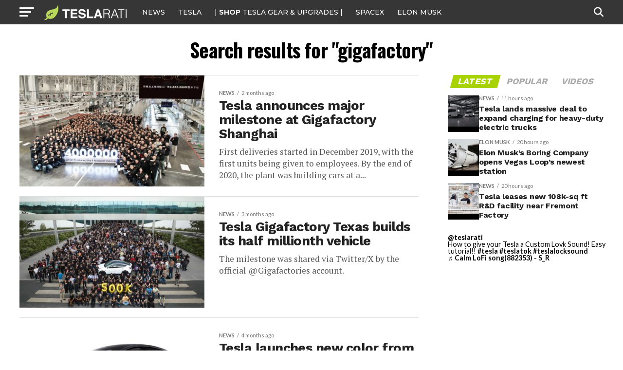

--- FILE ---
content_type: text/html; charset=UTF-8
request_url: https://www.teslarati.com/search/gigafactory/
body_size: 22254
content:
<!DOCTYPE html>
<html lang="en-US">
<head>
<!-- Google tag (gtag.js) -->
<script async src="https://www.googletagmanager.com/gtag/js?id=G-KVGZ7X9J44"></script>
<script>
  window.dataLayer = window.dataLayer || [];
  function gtag(){dataLayer.push(arguments);}
  gtag('js', new Date());

  gtag('config', 'G-KVGZ7X9J44');
</script>
<meta charset="UTF-8" >
<meta name="viewport" id="viewport" content="width=device-width, initial-scale=1.0, maximum-scale=5.0, minimum-scale=1.0, user-scalable=yes" />
<link rel="pingback" href="https://www.teslarati.com/xmlrpc.php" />
<meta property="og:description" content="Tesla news, rumors and reviews. SpaceX, Elon Musk, batteries, energy, premium EV market." />
<meta name='robots' content='noindex, follow' />
	<style>img:is([sizes="auto" i], [sizes^="auto," i]) { contain-intrinsic-size: 3000px 1500px }</style>
	
	<!-- This site is optimized with the Yoast SEO plugin v26.3 - https://yoast.com/wordpress/plugins/seo/ -->
	<title>You searched for gigafactory - TESLARATI</title>
	<meta property="og:locale" content="en_US" />
	<meta property="og:type" content="article" />
	<meta property="og:title" content="You searched for gigafactory - TESLARATI" />
	<meta property="og:url" content="https://www.teslarati.com/search/gigafactory/" />
	<meta property="og:site_name" content="TESLARATI" />
	<meta property="og:image" content="https://www.teslarati.com/wp-content/uploads/2025/02/new-model-y-deliveries-launch-series-scaled.jpg" />
	<meta property="og:image:width" content="2560" />
	<meta property="og:image:height" content="1707" />
	<meta property="og:image:type" content="image/jpeg" />
	<meta name="twitter:card" content="summary_large_image" />
	<meta name="twitter:title" content="You searched for gigafactory - TESLARATI" />
	<meta name="twitter:site" content="@teslarati" />
	<script type="application/ld+json" class="yoast-schema-graph">{"@context":"https://schema.org","@graph":[{"@type":["CollectionPage","SearchResultsPage"],"@id":"https://www.teslarati.com/?s=gigafactory","url":"https://www.teslarati.com/?s=gigafactory","name":"You searched for gigafactory - TESLARATI","isPartOf":{"@id":"https://www.teslarati.com/#website"},"primaryImageOfPage":{"@id":"#primaryimage"},"image":{"@id":"#primaryimage"},"thumbnailUrl":"https://www.teslarati.com/wp-content/uploads/2025/12/tesla-gigafactory-shanghai-4-million.jpg","breadcrumb":{"@id":"#breadcrumb"},"inLanguage":"en-US"},{"@type":"ImageObject","inLanguage":"en-US","@id":"#primaryimage","url":"https://www.teslarati.com/wp-content/uploads/2025/12/tesla-gigafactory-shanghai-4-million.jpg","contentUrl":"https://www.teslarati.com/wp-content/uploads/2025/12/tesla-gigafactory-shanghai-4-million.jpg","width":1280,"height":864,"caption":"Credit: Tesla"},{"@type":"BreadcrumbList","@id":"#breadcrumb","itemListElement":[{"@type":"ListItem","position":1,"name":"Home","item":"https://www.teslarati.com/"},{"@type":"ListItem","position":2,"name":"You searched for gigafactory"}]},{"@type":"WebSite","@id":"https://www.teslarati.com/#website","url":"https://www.teslarati.com/","name":"TESLARATI","description":"Tesla news, rumors and reviews. SpaceX, Elon Musk, batteries, energy, premium EV market.","publisher":{"@id":"https://www.teslarati.com/#organization"},"potentialAction":[{"@type":"SearchAction","target":{"@type":"EntryPoint","urlTemplate":"https://www.teslarati.com/?s={search_term_string}"},"query-input":{"@type":"PropertyValueSpecification","valueRequired":true,"valueName":"search_term_string"}}],"inLanguage":"en-US"},{"@type":"Organization","@id":"https://www.teslarati.com/#organization","name":"TESLARATI","url":"https://www.teslarati.com/","logo":{"@type":"ImageObject","inLanguage":"en-US","@id":"https://www.teslarati.com/#/schema/logo/image/","url":"https://www.teslarati.com/wp-content/uploads/2024/11/teslarati-leaf-logo-1.jpg","contentUrl":"https://www.teslarati.com/wp-content/uploads/2024/11/teslarati-leaf-logo-1.jpg","width":512,"height":512,"caption":"TESLARATI"},"image":{"@id":"https://www.teslarati.com/#/schema/logo/image/"},"sameAs":["https://www.facebook.com/Teslarati","https://x.com/teslarati","https://instagram.com/teslarati/","https://www.pinterest.com/teslarati/","https://www.youtube.com/channel/UCgY_B6vi2610bBkXFwCxcTg","https://www.tiktok.com/@teslarati","https://www.linkedin.com/company/teslaratimedia"]}]}</script>
	<!-- / Yoast SEO plugin. -->


<link rel='dns-prefetch' href='//cdn.shopify.com' />
<link rel='dns-prefetch' href='//ajax.googleapis.com' />
<link rel='dns-prefetch' href='//fonts.googleapis.com' />
<link rel="alternate" type="application/rss+xml" title="TESLARATI &raquo; Feed" href="https://www.teslarati.com/feed/" />
<link rel="alternate" type="application/rss+xml" title="TESLARATI &raquo; Comments Feed" href="https://www.teslarati.com/comments/feed/" />
<link rel="alternate" type="application/rss+xml" title="TESLARATI &raquo; Search Results for &#8220;gigafactory&#8221; Feed" href="https://www.teslarati.com/search/gigafactory/feed/rss2/" />
<script type="text/javascript">
/* <![CDATA[ */
window._wpemojiSettings = {"baseUrl":"https:\/\/s.w.org\/images\/core\/emoji\/16.0.1\/72x72\/","ext":".png","svgUrl":"https:\/\/s.w.org\/images\/core\/emoji\/16.0.1\/svg\/","svgExt":".svg","source":{"concatemoji":"https:\/\/www.teslarati.com\/wp-includes\/js\/wp-emoji-release.min.js?ver=6.8.3"}};
/*! This file is auto-generated */
!function(s,n){var o,i,e;function c(e){try{var t={supportTests:e,timestamp:(new Date).valueOf()};sessionStorage.setItem(o,JSON.stringify(t))}catch(e){}}function p(e,t,n){e.clearRect(0,0,e.canvas.width,e.canvas.height),e.fillText(t,0,0);var t=new Uint32Array(e.getImageData(0,0,e.canvas.width,e.canvas.height).data),a=(e.clearRect(0,0,e.canvas.width,e.canvas.height),e.fillText(n,0,0),new Uint32Array(e.getImageData(0,0,e.canvas.width,e.canvas.height).data));return t.every(function(e,t){return e===a[t]})}function u(e,t){e.clearRect(0,0,e.canvas.width,e.canvas.height),e.fillText(t,0,0);for(var n=e.getImageData(16,16,1,1),a=0;a<n.data.length;a++)if(0!==n.data[a])return!1;return!0}function f(e,t,n,a){switch(t){case"flag":return n(e,"\ud83c\udff3\ufe0f\u200d\u26a7\ufe0f","\ud83c\udff3\ufe0f\u200b\u26a7\ufe0f")?!1:!n(e,"\ud83c\udde8\ud83c\uddf6","\ud83c\udde8\u200b\ud83c\uddf6")&&!n(e,"\ud83c\udff4\udb40\udc67\udb40\udc62\udb40\udc65\udb40\udc6e\udb40\udc67\udb40\udc7f","\ud83c\udff4\u200b\udb40\udc67\u200b\udb40\udc62\u200b\udb40\udc65\u200b\udb40\udc6e\u200b\udb40\udc67\u200b\udb40\udc7f");case"emoji":return!a(e,"\ud83e\udedf")}return!1}function g(e,t,n,a){var r="undefined"!=typeof WorkerGlobalScope&&self instanceof WorkerGlobalScope?new OffscreenCanvas(300,150):s.createElement("canvas"),o=r.getContext("2d",{willReadFrequently:!0}),i=(o.textBaseline="top",o.font="600 32px Arial",{});return e.forEach(function(e){i[e]=t(o,e,n,a)}),i}function t(e){var t=s.createElement("script");t.src=e,t.defer=!0,s.head.appendChild(t)}"undefined"!=typeof Promise&&(o="wpEmojiSettingsSupports",i=["flag","emoji"],n.supports={everything:!0,everythingExceptFlag:!0},e=new Promise(function(e){s.addEventListener("DOMContentLoaded",e,{once:!0})}),new Promise(function(t){var n=function(){try{var e=JSON.parse(sessionStorage.getItem(o));if("object"==typeof e&&"number"==typeof e.timestamp&&(new Date).valueOf()<e.timestamp+604800&&"object"==typeof e.supportTests)return e.supportTests}catch(e){}return null}();if(!n){if("undefined"!=typeof Worker&&"undefined"!=typeof OffscreenCanvas&&"undefined"!=typeof URL&&URL.createObjectURL&&"undefined"!=typeof Blob)try{var e="postMessage("+g.toString()+"("+[JSON.stringify(i),f.toString(),p.toString(),u.toString()].join(",")+"));",a=new Blob([e],{type:"text/javascript"}),r=new Worker(URL.createObjectURL(a),{name:"wpTestEmojiSupports"});return void(r.onmessage=function(e){c(n=e.data),r.terminate(),t(n)})}catch(e){}c(n=g(i,f,p,u))}t(n)}).then(function(e){for(var t in e)n.supports[t]=e[t],n.supports.everything=n.supports.everything&&n.supports[t],"flag"!==t&&(n.supports.everythingExceptFlag=n.supports.everythingExceptFlag&&n.supports[t]);n.supports.everythingExceptFlag=n.supports.everythingExceptFlag&&!n.supports.flag,n.DOMReady=!1,n.readyCallback=function(){n.DOMReady=!0}}).then(function(){return e}).then(function(){var e;n.supports.everything||(n.readyCallback(),(e=n.source||{}).concatemoji?t(e.concatemoji):e.wpemoji&&e.twemoji&&(t(e.twemoji),t(e.wpemoji)))}))}((window,document),window._wpemojiSettings);
/* ]]> */
</script>
<style id='wp-emoji-styles-inline-css' type='text/css'>

	img.wp-smiley, img.emoji {
		display: inline !important;
		border: none !important;
		box-shadow: none !important;
		height: 1em !important;
		width: 1em !important;
		margin: 0 0.07em !important;
		vertical-align: -0.1em !important;
		background: none !important;
		padding: 0 !important;
	}
</style>
<link rel="stylesheet" href="https://www.teslarati.com/wp-content/cache/minify/a5ff7.css" media="all" />

<style id='classic-theme-styles-inline-css' type='text/css'>
/*! This file is auto-generated */
.wp-block-button__link{color:#fff;background-color:#32373c;border-radius:9999px;box-shadow:none;text-decoration:none;padding:calc(.667em + 2px) calc(1.333em + 2px);font-size:1.125em}.wp-block-file__button{background:#32373c;color:#fff;text-decoration:none}
</style>
<style id='shopify-product-shopify-product-block-style-inline-css' type='text/css'>
.product-card__error-message{text-align:center}.shopify-product-block__error.shopify-product-block__error--no-product{background:#fff;border:1px solid #c5c4c4;border-radius:.625rem;box-shadow:0 4px 6px -1px rgba(0,0,0,.1),0 2px 4px -1px rgba(0,0,0,.06);box-sizing:border-box;cursor:pointer;max-width:100%;overflow:hidden;padding:.5rem;position:relative;text-align:center;transition:box-shadow .2s ease-in-out}

</style>
<style id='shopify-collection-shopify-collection-block-style-inline-css' type='text/css'>
.collection-grid__grid{display:grid;gap:1rem;grid-template-columns:repeat(auto-fit,minmax(280px,1fr))}@media screen and (max-width:599px){.collection-grid__grid{grid-template-columns:1fr}}@media screen and (min-width:600px)and (max-width:899px){.collection-grid__grid{grid-template-columns:repeat(2,1fr)}}@media screen and (min-width:900px)and (max-width:1199px){.collection-grid__grid{grid-template-columns:repeat(3,1fr)}}@media screen and (min-width:1200px){.collection-grid__grid{grid-template-columns:repeat(4,1fr)}}.collection-grid__grid.max-products-per-row-1{grid-template-columns:1fr}@media screen and (min-width:600px){.collection-grid__grid.max-products-per-row-2{grid-template-columns:repeat(2,1fr)}}@media screen and (min-width:600px)and (max-width:899px){.collection-grid__grid.max-products-per-row-3{grid-template-columns:repeat(2,1fr)}}@media screen and (min-width:900px){.collection-grid__grid.max-products-per-row-3{grid-template-columns:repeat(3,1fr)}}@media screen and (min-width:600px)and (max-width:899px){.collection-grid__grid.max-products-per-row-4{grid-template-columns:repeat(2,1fr)}}@media screen and (min-width:900px)and (max-width:1199px){.collection-grid__grid.max-products-per-row-4{grid-template-columns:repeat(3,1fr)}}@media screen and (min-width:1200px){.collection-grid__grid.max-products-per-row-4{grid-template-columns:repeat(4,1fr)}}@media screen and (min-width:600px)and (max-width:899px){.collection-grid__grid.max-products-per-row-5{grid-template-columns:repeat(2,1fr)}}@media screen and (min-width:900px)and (max-width:1199px){.collection-grid__grid.max-products-per-row-5{grid-template-columns:repeat(3,1fr)}}@media screen and (min-width:1200px){.collection-grid__grid.max-products-per-row-5{grid-template-columns:repeat(5,1fr)}}@media screen and (min-width:600px)and (max-width:899px){.collection-grid__grid.max-products-per-row-6{grid-template-columns:repeat(2,1fr)}}@media screen and (min-width:900px)and (max-width:1199px){.collection-grid__grid.max-products-per-row-6{grid-template-columns:repeat(3,1fr)}}@media screen and (min-width:1200px){.collection-grid__grid.max-products-per-row-6{grid-template-columns:repeat(6,1fr)}}.wp-shopify-pagination-controls{align-items:center;display:flex;gap:1rem;justify-content:center;margin-top:2rem;padding:1rem 0}.wp-shopify-pagination-controls .components-button{align-items:center;justify-content:center;min-width:100px;text-align:center}.wp-shopify-pagination-controls .page-info{color:#666;font-size:14px}.shopify-collection-block__error.shopify-collection-block__error--no-collection{background-color:#f8d7da;background:#fff;border:1px solid #c5c4c4;border-radius:4px;border-radius:.625rem;box-shadow:0 4px 6px -1px rgba(0,0,0,.1),0 2px 4px -1px rgba(0,0,0,.06);box-sizing:border-box;cursor:pointer;max-width:100%;overflow:hidden;padding:.5rem;position:relative;text-align:center;transition:box-shadow .2s ease-in-out}.shopify-collection-block__error.shopify-collection-block__error--store-mismatch{background:#fff;border:1px solid #ddd;border-radius:4px;container-type:inline-size;margin:0 auto;max-width:500px;padding:24px;text-align:center}.shopify-collection-block__error.shopify-collection-block__error--store-mismatch .error-content{align-items:center;display:flex;flex-direction:column;gap:16px}.shopify-collection-block__error.shopify-collection-block__error--store-mismatch .error-title{color:#dc3545;font-size:18px;margin:0}.shopify-collection-block__error.shopify-collection-block__error--store-mismatch .error-message{color:#666;line-height:1.5}.shopify-collection-block__error.shopify-collection-block__error--store-mismatch .store-details{background:#f8f9fa;border-radius:4px;margin:12px 0;padding:12px;text-align:left}.shopify-collection-block__error.shopify-collection-block__error--store-mismatch .store-detail{font-size:14px;margin:8px 0}.shopify-collection-block__error.shopify-collection-block__error--store-mismatch .store-detail code{background:#e9ecef;border-radius:3px;font-family:monospace;padding:2px 6px}.shopify-collection-block__error.shopify-collection-block__error--store-mismatch .error-actions{margin-top:16px}.shopify-collection-block__error.shopify-collection-block__error--store-mismatch .help-text{color:#666;font-size:12px;line-height:1.4;margin:12px 0 0}@container (max-width: 300px){.shopify-collection-block__error.shopify-collection-block__error--store-mismatch{max-width:100%;padding:16px}.shopify-collection-block__error.shopify-collection-block__error--store-mismatch .error-content{gap:12px}.shopify-collection-block__error.shopify-collection-block__error--store-mismatch .error-title{font-size:16px}.shopify-collection-block__error.shopify-collection-block__error--store-mismatch .error-message{font-size:13px}.shopify-collection-block__error.shopify-collection-block__error--store-mismatch .store-details{font-size:12px;padding:8px}.shopify-collection-block__error.shopify-collection-block__error--store-mismatch .store-details .store-detail{font-size:12px;margin:6px 0}.shopify-collection-block__error.shopify-collection-block__error--store-mismatch .store-details .store-detail code{font-size:11px;padding:1px 4px}.shopify-collection-block__error.shopify-collection-block__error--store-mismatch .error-actions{margin-top:12px}.shopify-collection-block__error.shopify-collection-block__error--store-mismatch .error-actions button{font-size:12px;margin:4px 0;padding:8px 12px;width:100%}.shopify-collection-block__error.shopify-collection-block__error--store-mismatch .help-text{font-size:11px}}@container (min-width: 301px) and (max-width: 450px){.shopify-collection-block__error.shopify-collection-block__error--store-mismatch{padding:20px}.shopify-collection-block__error.shopify-collection-block__error--store-mismatch .error-title{font-size:17px}.shopify-collection-block__error.shopify-collection-block__error--store-mismatch .error-message{font-size:14px}.shopify-collection-block__error.shopify-collection-block__error--store-mismatch .store-details{padding:10px}.shopify-collection-block__error.shopify-collection-block__error--store-mismatch .store-details .store-detail{font-size:13px}.shopify-collection-block__error.shopify-collection-block__error--store-mismatch .error-actions button{font-size:13px;margin:2px 4px}}@container (min-width: 451px){.shopify-collection-block__error.shopify-collection-block__error--store-mismatch{padding:28px}.shopify-collection-block__error.shopify-collection-block__error--store-mismatch .error-content{gap:20px}.shopify-collection-block__error.shopify-collection-block__error--store-mismatch .error-title{font-size:20px}.shopify-collection-block__error.shopify-collection-block__error--store-mismatch .error-message{font-size:15px}.shopify-collection-block__error.shopify-collection-block__error--store-mismatch .store-details{padding:16px}.shopify-collection-block__error.shopify-collection-block__error--store-mismatch .store-details .store-detail{font-size:15px;margin:10px 0}.shopify-collection-block__error.shopify-collection-block__error--store-mismatch .store-details .store-detail code{font-size:14px;padding:3px 8px}.shopify-collection-block__error.shopify-collection-block__error--store-mismatch .error-actions{margin-top:20px}.shopify-collection-block__error.shopify-collection-block__error--store-mismatch .error-actions button{font-size:14px;margin:0 6px;padding:10px 16px}.shopify-collection-block__error.shopify-collection-block__error--store-mismatch .help-text{font-size:13px}}

</style>
<style id='create-block-shopify-cart-toggle-block-style-inline-css' type='text/css'>
.wp-block-create-block-shopify-cart-toggle-block{color:#fff;padding:2px}.shopify-cart-toggle{background-color:transparent;border:none;cursor:pointer;font-family:inherit;font-size:var(--wp--preset--font-size--medium);font-weight:inherit;padding:0;text-decoration:none}.shopify-cart-toggle.shopify-cart-toggle--icon{align-items:center;border-radius:5px;color:#000;display:flex;justify-content:center;position:relative}.shopify-cart-toggle.shopify-cart-toggle--icon:after{background-image:url("data:image/svg+xml;utf8,<svg xmlns=%27http://www.w3.org/2000/svg%27 viewBox=%270 0 44 45%27><path d=%27M 23 2 C 18.385291 2 14.559689 5.5140788 14.058594 10 L 12 10 C 9.688 10 7.7634375 11.733203 7.5234375 14.033203 L 5.0234375 38.033203 C 4.8914375 39.298203 5.30425 40.566672 6.15625 41.513672 C 7.00825 42.458672 8.228 43 9.5 43 L 38.5 43 C 39.772 43 40.99175 42.458672 41.84375 41.513672 C 42.69575 40.567672 43.106609 39.298203 42.974609 38.033203 L 40.476562 14.033203 C 40.236562 11.733203 38.312 10 36 10 L 33.953125 10 C 33.984125 10.33 34 10.664 34 11 L 34 13 L 36 13 C 36.771 13 37.412187 13.578703 37.492188 14.345703 L 39.992188 38.345703 C 40.036187 38.767703 39.898234 39.189906 39.615234 39.503906 C 39.331234 39.818906 38.924 40 38.5 40 L 9.5 40 C 9.076 40 8.6697188 39.819859 8.3867188 39.505859 C 8.1027187 39.190859 7.9638125 38.767703 8.0078125 38.345703 L 10.507812 14.345703 C 10.587813 13.578703 11.229 13 12 13 L 14 13 L 14 16.5 A 1.50015 1.50015 0 1 0 17 16.5 L 17 11 C 17 7.6687195 19.668719 5 23 5 C 25.989762 5 28.439942 7.1510842 28.912109 10 L 19.132812 10 C 19.048812 10.32 19 10.654 19 11 L 19 13 L 29 13 L 29 16.5 A 1.50015 1.50015 0 1 0 32 16.5 L 32 11 C 32 6.0472805 27.952719 2 23 2 z%27 /></svg>");background-repeat:no-repeat;background-size:contain;content:"";height:24px;margin-right:15px;width:24px}.shopify-cart-block__error.shopify-cart-block__error--no-cart{background:#fff;border:1px solid #c5c4c4;border-radius:.625rem;box-shadow:0 4px 6px -1px rgba(0,0,0,.1),0 2px 4px -1px rgba(0,0,0,.06);box-sizing:border-box;cursor:pointer;max-width:100%;overflow:hidden;padding:.5rem;position:relative;text-align:center;transition:box-shadow .2s ease-in-out}

</style>
<style id='global-styles-inline-css' type='text/css'>
:root{--wp--preset--aspect-ratio--square: 1;--wp--preset--aspect-ratio--4-3: 4/3;--wp--preset--aspect-ratio--3-4: 3/4;--wp--preset--aspect-ratio--3-2: 3/2;--wp--preset--aspect-ratio--2-3: 2/3;--wp--preset--aspect-ratio--16-9: 16/9;--wp--preset--aspect-ratio--9-16: 9/16;--wp--preset--color--black: #000000;--wp--preset--color--cyan-bluish-gray: #abb8c3;--wp--preset--color--white: #ffffff;--wp--preset--color--pale-pink: #f78da7;--wp--preset--color--vivid-red: #cf2e2e;--wp--preset--color--luminous-vivid-orange: #ff6900;--wp--preset--color--luminous-vivid-amber: #fcb900;--wp--preset--color--light-green-cyan: #7bdcb5;--wp--preset--color--vivid-green-cyan: #00d084;--wp--preset--color--pale-cyan-blue: #8ed1fc;--wp--preset--color--vivid-cyan-blue: #0693e3;--wp--preset--color--vivid-purple: #9b51e0;--wp--preset--gradient--vivid-cyan-blue-to-vivid-purple: linear-gradient(135deg,rgba(6,147,227,1) 0%,rgb(155,81,224) 100%);--wp--preset--gradient--light-green-cyan-to-vivid-green-cyan: linear-gradient(135deg,rgb(122,220,180) 0%,rgb(0,208,130) 100%);--wp--preset--gradient--luminous-vivid-amber-to-luminous-vivid-orange: linear-gradient(135deg,rgba(252,185,0,1) 0%,rgba(255,105,0,1) 100%);--wp--preset--gradient--luminous-vivid-orange-to-vivid-red: linear-gradient(135deg,rgba(255,105,0,1) 0%,rgb(207,46,46) 100%);--wp--preset--gradient--very-light-gray-to-cyan-bluish-gray: linear-gradient(135deg,rgb(238,238,238) 0%,rgb(169,184,195) 100%);--wp--preset--gradient--cool-to-warm-spectrum: linear-gradient(135deg,rgb(74,234,220) 0%,rgb(151,120,209) 20%,rgb(207,42,186) 40%,rgb(238,44,130) 60%,rgb(251,105,98) 80%,rgb(254,248,76) 100%);--wp--preset--gradient--blush-light-purple: linear-gradient(135deg,rgb(255,206,236) 0%,rgb(152,150,240) 100%);--wp--preset--gradient--blush-bordeaux: linear-gradient(135deg,rgb(254,205,165) 0%,rgb(254,45,45) 50%,rgb(107,0,62) 100%);--wp--preset--gradient--luminous-dusk: linear-gradient(135deg,rgb(255,203,112) 0%,rgb(199,81,192) 50%,rgb(65,88,208) 100%);--wp--preset--gradient--pale-ocean: linear-gradient(135deg,rgb(255,245,203) 0%,rgb(182,227,212) 50%,rgb(51,167,181) 100%);--wp--preset--gradient--electric-grass: linear-gradient(135deg,rgb(202,248,128) 0%,rgb(113,206,126) 100%);--wp--preset--gradient--midnight: linear-gradient(135deg,rgb(2,3,129) 0%,rgb(40,116,252) 100%);--wp--preset--font-size--small: 13px;--wp--preset--font-size--medium: 20px;--wp--preset--font-size--large: 36px;--wp--preset--font-size--x-large: 42px;--wp--preset--spacing--20: 0.44rem;--wp--preset--spacing--30: 0.67rem;--wp--preset--spacing--40: 1rem;--wp--preset--spacing--50: 1.5rem;--wp--preset--spacing--60: 2.25rem;--wp--preset--spacing--70: 3.38rem;--wp--preset--spacing--80: 5.06rem;--wp--preset--shadow--natural: 6px 6px 9px rgba(0, 0, 0, 0.2);--wp--preset--shadow--deep: 12px 12px 50px rgba(0, 0, 0, 0.4);--wp--preset--shadow--sharp: 6px 6px 0px rgba(0, 0, 0, 0.2);--wp--preset--shadow--outlined: 6px 6px 0px -3px rgba(255, 255, 255, 1), 6px 6px rgba(0, 0, 0, 1);--wp--preset--shadow--crisp: 6px 6px 0px rgba(0, 0, 0, 1);}:where(.is-layout-flex){gap: 0.5em;}:where(.is-layout-grid){gap: 0.5em;}body .is-layout-flex{display: flex;}.is-layout-flex{flex-wrap: wrap;align-items: center;}.is-layout-flex > :is(*, div){margin: 0;}body .is-layout-grid{display: grid;}.is-layout-grid > :is(*, div){margin: 0;}:where(.wp-block-columns.is-layout-flex){gap: 2em;}:where(.wp-block-columns.is-layout-grid){gap: 2em;}:where(.wp-block-post-template.is-layout-flex){gap: 1.25em;}:where(.wp-block-post-template.is-layout-grid){gap: 1.25em;}.has-black-color{color: var(--wp--preset--color--black) !important;}.has-cyan-bluish-gray-color{color: var(--wp--preset--color--cyan-bluish-gray) !important;}.has-white-color{color: var(--wp--preset--color--white) !important;}.has-pale-pink-color{color: var(--wp--preset--color--pale-pink) !important;}.has-vivid-red-color{color: var(--wp--preset--color--vivid-red) !important;}.has-luminous-vivid-orange-color{color: var(--wp--preset--color--luminous-vivid-orange) !important;}.has-luminous-vivid-amber-color{color: var(--wp--preset--color--luminous-vivid-amber) !important;}.has-light-green-cyan-color{color: var(--wp--preset--color--light-green-cyan) !important;}.has-vivid-green-cyan-color{color: var(--wp--preset--color--vivid-green-cyan) !important;}.has-pale-cyan-blue-color{color: var(--wp--preset--color--pale-cyan-blue) !important;}.has-vivid-cyan-blue-color{color: var(--wp--preset--color--vivid-cyan-blue) !important;}.has-vivid-purple-color{color: var(--wp--preset--color--vivid-purple) !important;}.has-black-background-color{background-color: var(--wp--preset--color--black) !important;}.has-cyan-bluish-gray-background-color{background-color: var(--wp--preset--color--cyan-bluish-gray) !important;}.has-white-background-color{background-color: var(--wp--preset--color--white) !important;}.has-pale-pink-background-color{background-color: var(--wp--preset--color--pale-pink) !important;}.has-vivid-red-background-color{background-color: var(--wp--preset--color--vivid-red) !important;}.has-luminous-vivid-orange-background-color{background-color: var(--wp--preset--color--luminous-vivid-orange) !important;}.has-luminous-vivid-amber-background-color{background-color: var(--wp--preset--color--luminous-vivid-amber) !important;}.has-light-green-cyan-background-color{background-color: var(--wp--preset--color--light-green-cyan) !important;}.has-vivid-green-cyan-background-color{background-color: var(--wp--preset--color--vivid-green-cyan) !important;}.has-pale-cyan-blue-background-color{background-color: var(--wp--preset--color--pale-cyan-blue) !important;}.has-vivid-cyan-blue-background-color{background-color: var(--wp--preset--color--vivid-cyan-blue) !important;}.has-vivid-purple-background-color{background-color: var(--wp--preset--color--vivid-purple) !important;}.has-black-border-color{border-color: var(--wp--preset--color--black) !important;}.has-cyan-bluish-gray-border-color{border-color: var(--wp--preset--color--cyan-bluish-gray) !important;}.has-white-border-color{border-color: var(--wp--preset--color--white) !important;}.has-pale-pink-border-color{border-color: var(--wp--preset--color--pale-pink) !important;}.has-vivid-red-border-color{border-color: var(--wp--preset--color--vivid-red) !important;}.has-luminous-vivid-orange-border-color{border-color: var(--wp--preset--color--luminous-vivid-orange) !important;}.has-luminous-vivid-amber-border-color{border-color: var(--wp--preset--color--luminous-vivid-amber) !important;}.has-light-green-cyan-border-color{border-color: var(--wp--preset--color--light-green-cyan) !important;}.has-vivid-green-cyan-border-color{border-color: var(--wp--preset--color--vivid-green-cyan) !important;}.has-pale-cyan-blue-border-color{border-color: var(--wp--preset--color--pale-cyan-blue) !important;}.has-vivid-cyan-blue-border-color{border-color: var(--wp--preset--color--vivid-cyan-blue) !important;}.has-vivid-purple-border-color{border-color: var(--wp--preset--color--vivid-purple) !important;}.has-vivid-cyan-blue-to-vivid-purple-gradient-background{background: var(--wp--preset--gradient--vivid-cyan-blue-to-vivid-purple) !important;}.has-light-green-cyan-to-vivid-green-cyan-gradient-background{background: var(--wp--preset--gradient--light-green-cyan-to-vivid-green-cyan) !important;}.has-luminous-vivid-amber-to-luminous-vivid-orange-gradient-background{background: var(--wp--preset--gradient--luminous-vivid-amber-to-luminous-vivid-orange) !important;}.has-luminous-vivid-orange-to-vivid-red-gradient-background{background: var(--wp--preset--gradient--luminous-vivid-orange-to-vivid-red) !important;}.has-very-light-gray-to-cyan-bluish-gray-gradient-background{background: var(--wp--preset--gradient--very-light-gray-to-cyan-bluish-gray) !important;}.has-cool-to-warm-spectrum-gradient-background{background: var(--wp--preset--gradient--cool-to-warm-spectrum) !important;}.has-blush-light-purple-gradient-background{background: var(--wp--preset--gradient--blush-light-purple) !important;}.has-blush-bordeaux-gradient-background{background: var(--wp--preset--gradient--blush-bordeaux) !important;}.has-luminous-dusk-gradient-background{background: var(--wp--preset--gradient--luminous-dusk) !important;}.has-pale-ocean-gradient-background{background: var(--wp--preset--gradient--pale-ocean) !important;}.has-electric-grass-gradient-background{background: var(--wp--preset--gradient--electric-grass) !important;}.has-midnight-gradient-background{background: var(--wp--preset--gradient--midnight) !important;}.has-small-font-size{font-size: var(--wp--preset--font-size--small) !important;}.has-medium-font-size{font-size: var(--wp--preset--font-size--medium) !important;}.has-large-font-size{font-size: var(--wp--preset--font-size--large) !important;}.has-x-large-font-size{font-size: var(--wp--preset--font-size--x-large) !important;}
:where(.wp-block-post-template.is-layout-flex){gap: 1.25em;}:where(.wp-block-post-template.is-layout-grid){gap: 1.25em;}
:where(.wp-block-columns.is-layout-flex){gap: 2em;}:where(.wp-block-columns.is-layout-grid){gap: 2em;}
:root :where(.wp-block-pullquote){font-size: 1.5em;line-height: 1.6;}
</style>
<link rel="stylesheet" href="https://www.teslarati.com/wp-content/cache/minify/84d11.css" media="all" />







<style id='shopify-toolbar-inline-css' type='text/css'>

        #wp-admin-bar-collections_button .ab-icon,
        #wp-admin-bar-product_button .ab-icon,
        #wp-admin-bar-visit_shopify_button .ab-icon {   
            background: url('https://www.teslarati.com/wp-content/plugins/shopify-plugin/assets/icons/menu-icon.png') no-repeat center !important;
            background-size: 18px !important;
            width: 20px !important;
            height: 17px !important;
            display: inline-block !important;
            vertical-align: middle !important;
            margin-right: 5px !important;
            font: normal 20px/1 dashicons !important;
            -webkit-font-smoothing: antialiased !important;
            -moz-osx-font-smoothing: grayscale !important;
        }
        
        #wp-admin-bar-collections_button .ab-icon::before,
        #wp-admin-bar-product_button .ab-icon::before,
        #wp-admin-bar-visit_shopify_button .ab-icon::before {
            content: ' ' !important;
            background: url('https://www.teslarati.com/wp-content/plugins/shopify-plugin/assets/icons/menu-icon.png') no-repeat center !important;
            background-size: contain !important;
            width: 20px !important;
            height: 17px !important;
            display: inline-block !important;
            vertical-align: middle !important;
            position: relative !important;
            top: -2px !important;
            font: normal 20px/1 dashicons !important;
            -webkit-font-smoothing: antialiased !important;
            -moz-osx-font-smoothing: grayscale !important;
        }
</style>
<link rel="stylesheet" href="https://www.teslarati.com/wp-content/cache/minify/8f029.css" media="all" />

<link rel='stylesheet' id='ql-jquery-ui-css' href='//ajax.googleapis.com/ajax/libs/jqueryui/1.12.1/themes/smoothness/jquery-ui.css?ver=6.8.3' type='text/css' media='all' />
<link rel="stylesheet" href="https://www.teslarati.com/wp-content/cache/minify/8a260.css" media="all" />

<style id='mvp-custom-style-inline-css' type='text/css'>


#mvp-wallpaper {
	background: url() no-repeat 50% 0;
	}

#mvp-foot-copy a {
	color: #d2eeef;
	}

#mvp-content-main p a,
#mvp-content-main ul a,
#mvp-content-main ol a,
.mvp-post-add-main p a,
.mvp-post-add-main ul a,
.mvp-post-add-main ol a {
	box-shadow: inset 0 -4px 0 #d2eeef;
	}

#mvp-content-main p a:hover,
#mvp-content-main ul a:hover,
#mvp-content-main ol a:hover,
.mvp-post-add-main p a:hover,
.mvp-post-add-main ul a:hover,
.mvp-post-add-main ol a:hover {
	background: #d2eeef;
	}

a,
a:visited,
.post-info-name a,
.woocommerce .woocommerce-breadcrumb a {
	color: #ff005b;
	}

#mvp-side-wrap a:hover {
	color: #ff005b;
	}

.mvp-fly-top:hover,
.mvp-vid-box-wrap,
ul.mvp-soc-mob-list li.mvp-soc-mob-com {
	background: #969696;
	}

nav.mvp-fly-nav-menu ul li.menu-item-has-children:after,
.mvp-feat1-left-wrap span.mvp-cd-cat,
.mvp-widget-feat1-top-story span.mvp-cd-cat,
.mvp-widget-feat2-left-cont span.mvp-cd-cat,
.mvp-widget-dark-feat span.mvp-cd-cat,
.mvp-widget-dark-sub span.mvp-cd-cat,
.mvp-vid-wide-text span.mvp-cd-cat,
.mvp-feat2-top-text span.mvp-cd-cat,
.mvp-feat3-main-story span.mvp-cd-cat,
.mvp-feat3-sub-text span.mvp-cd-cat,
.mvp-feat4-main-text span.mvp-cd-cat,
.woocommerce-message:before,
.woocommerce-info:before,
.woocommerce-message:before {
	color: #969696;
	}

#searchform input,
.mvp-authors-name {
	border-bottom: 1px solid #969696;
	}

.mvp-fly-top:hover {
	border-top: 1px solid #969696;
	border-left: 1px solid #969696;
	border-bottom: 1px solid #969696;
	}

.woocommerce .widget_price_filter .ui-slider .ui-slider-handle,
.woocommerce #respond input#submit.alt,
.woocommerce a.button.alt,
.woocommerce button.button.alt,
.woocommerce input.button.alt,
.woocommerce #respond input#submit.alt:hover,
.woocommerce a.button.alt:hover,
.woocommerce button.button.alt:hover,
.woocommerce input.button.alt:hover {
	background-color: #969696;
	}

.woocommerce-error,
.woocommerce-info,
.woocommerce-message {
	border-top-color: #969696;
	}

ul.mvp-feat1-list-buts li.active span.mvp-feat1-list-but,
span.mvp-widget-home-title,
span.mvp-post-cat,
span.mvp-feat1-pop-head {
	background: #a9d300;
	}

.woocommerce span.onsale {
	background-color: #a9d300;
	}

.mvp-widget-feat2-side-more-but,
.woocommerce .star-rating span:before,
span.mvp-prev-next-label,
.mvp-cat-date-wrap .sticky {
	color: #a9d300 !important;
	}

#mvp-main-nav-top,
#mvp-fly-wrap,
.mvp-soc-mob-right,
#mvp-main-nav-small-cont {
	background: #363636;
	}

#mvp-main-nav-small .mvp-fly-but-wrap span,
#mvp-main-nav-small .mvp-search-but-wrap span,
.mvp-nav-top-left .mvp-fly-but-wrap span,
#mvp-fly-wrap .mvp-fly-but-wrap span {
	background: #ffffff;
	}

.mvp-nav-top-right .mvp-nav-search-but,
span.mvp-fly-soc-head,
.mvp-soc-mob-right i,
#mvp-main-nav-small span.mvp-nav-search-but,
#mvp-main-nav-small .mvp-nav-menu ul li a  {
	color: #ffffff;
	}

#mvp-main-nav-small .mvp-nav-menu ul li.menu-item-has-children a:after {
	border-color: #ffffff transparent transparent transparent;
	}

#mvp-nav-top-wrap span.mvp-nav-search-but:hover,
#mvp-main-nav-small span.mvp-nav-search-but:hover {
	color: #ffffff;
	}

#mvp-nav-top-wrap .mvp-fly-but-wrap:hover span,
#mvp-main-nav-small .mvp-fly-but-wrap:hover span,
span.mvp-woo-cart-num:hover {
	background: #ffffff;
	}

#mvp-main-nav-bot-cont {
	background: #ffffff;
	}

#mvp-nav-bot-wrap .mvp-fly-but-wrap span,
#mvp-nav-bot-wrap .mvp-search-but-wrap span {
	background: #000000;
	}

#mvp-nav-bot-wrap span.mvp-nav-search-but,
#mvp-nav-bot-wrap .mvp-nav-menu ul li a {
	color: #000000;
	}

#mvp-nav-bot-wrap .mvp-nav-menu ul li.menu-item-has-children a:after {
	border-color: #000000 transparent transparent transparent;
	}

.mvp-nav-menu ul li:hover a {
	border-bottom: 5px solid #a9d300;
	}

#mvp-nav-bot-wrap .mvp-fly-but-wrap:hover span {
	background: #a9d300;
	}

#mvp-nav-bot-wrap span.mvp-nav-search-but:hover {
	color: #a9d300;
	}

body,
.mvp-feat1-feat-text p,
.mvp-feat2-top-text p,
.mvp-feat3-main-text p,
.mvp-feat3-sub-text p,
#searchform input,
.mvp-author-info-text,
span.mvp-post-excerpt,
.mvp-nav-menu ul li ul.sub-menu li a,
nav.mvp-fly-nav-menu ul li a,
.mvp-ad-label,
span.mvp-feat-caption,
.mvp-post-tags a,
.mvp-post-tags a:visited,
span.mvp-author-box-name a,
#mvp-author-box-text p,
.mvp-post-gallery-text p,
ul.mvp-soc-mob-list li span,
#comments,
h3#reply-title,
h2.comments,
#mvp-foot-copy p,
span.mvp-fly-soc-head,
.mvp-post-tags-header,
span.mvp-prev-next-label,
span.mvp-post-add-link-but,
#mvp-comments-button a,
#mvp-comments-button span.mvp-comment-but-text,
.woocommerce ul.product_list_widget span.product-title,
.woocommerce ul.product_list_widget li a,
.woocommerce #reviews #comments ol.commentlist li .comment-text p.meta,
.woocommerce div.product p.price,
.woocommerce div.product p.price ins,
.woocommerce div.product p.price del,
.woocommerce ul.products li.product .price del,
.woocommerce ul.products li.product .price ins,
.woocommerce ul.products li.product .price,
.woocommerce #respond input#submit,
.woocommerce a.button,
.woocommerce button.button,
.woocommerce input.button,
.woocommerce .widget_price_filter .price_slider_amount .button,
.woocommerce span.onsale,
.woocommerce-review-link,
#woo-content p.woocommerce-result-count,
.woocommerce div.product .woocommerce-tabs ul.tabs li a,
a.mvp-inf-more-but,
span.mvp-cont-read-but,
span.mvp-cd-cat,
span.mvp-cd-date,
.mvp-feat4-main-text p,
span.mvp-woo-cart-num,
span.mvp-widget-home-title2,
.wp-caption,
#mvp-content-main p.wp-caption-text,
.gallery-caption,
.mvp-post-add-main p.wp-caption-text,
#bbpress-forums,
#bbpress-forums p,
.protected-post-form input,
#mvp-feat6-text p {
	font-family: 'Lato', sans-serif;
	font-display: swap;
	}

.mvp-blog-story-text p,
span.mvp-author-page-desc,
#mvp-404 p,
.mvp-widget-feat1-bot-text p,
.mvp-widget-feat2-left-text p,
.mvp-flex-story-text p,
.mvp-search-text p,
#mvp-content-main p,
.mvp-post-add-main p,
#mvp-content-main ul li,
#mvp-content-main ol li,
.rwp-summary,
.rwp-u-review__comment,
.mvp-feat5-mid-main-text p,
.mvp-feat5-small-main-text p,
#mvp-content-main .wp-block-button__link,
.wp-block-audio figcaption,
.wp-block-video figcaption,
.wp-block-embed figcaption,
.wp-block-verse pre,
pre.wp-block-verse {
	font-family: 'PT Serif', sans-serif;
	font-display: swap;
	}

.mvp-nav-menu ul li a,
#mvp-foot-menu ul li a {
	font-family: 'Montserrat', sans-serif;
	font-display: swap;
	}


.mvp-feat1-sub-text h2,
.mvp-feat1-pop-text h2,
.mvp-feat1-list-text h2,
.mvp-widget-feat1-top-text h2,
.mvp-widget-feat1-bot-text h2,
.mvp-widget-dark-feat-text h2,
.mvp-widget-dark-sub-text h2,
.mvp-widget-feat2-left-text h2,
.mvp-widget-feat2-right-text h2,
.mvp-blog-story-text h2,
.mvp-flex-story-text h2,
.mvp-vid-wide-more-text p,
.mvp-prev-next-text p,
.mvp-related-text,
.mvp-post-more-text p,
h2.mvp-authors-latest a,
.mvp-feat2-bot-text h2,
.mvp-feat3-sub-text h2,
.mvp-feat3-main-text h2,
.mvp-feat4-main-text h2,
.mvp-feat5-text h2,
.mvp-feat5-mid-main-text h2,
.mvp-feat5-small-main-text h2,
.mvp-feat5-mid-sub-text h2,
#mvp-feat6-text h2,
.alp-related-posts-wrapper .alp-related-post .post-title {
	font-family: 'Work Sans', sans-serif;
	font-display: swap;
	}

.mvp-feat2-top-text h2,
.mvp-feat1-feat-text h2,
h1.mvp-post-title,
h1.mvp-post-title-wide,
.mvp-drop-nav-title h4,
#mvp-content-main blockquote p,
.mvp-post-add-main blockquote p,
#mvp-content-main p.has-large-font-size,
#mvp-404 h1,
#woo-content h1.page-title,
.woocommerce div.product .product_title,
.woocommerce ul.products li.product h3,
.alp-related-posts .current .post-title {
	font-family: 'Oswald', sans-serif;
	font-display: swap;
	}

span.mvp-feat1-pop-head,
.mvp-feat1-pop-text:before,
span.mvp-feat1-list-but,
span.mvp-widget-home-title,
.mvp-widget-feat2-side-more,
span.mvp-post-cat,
span.mvp-page-head,
h1.mvp-author-top-head,
.mvp-authors-name,
#mvp-content-main h1,
#mvp-content-main h2,
#mvp-content-main h3,
#mvp-content-main h4,
#mvp-content-main h5,
#mvp-content-main h6,
.woocommerce .related h2,
.woocommerce div.product .woocommerce-tabs .panel h2,
.woocommerce div.product .product_title,
.mvp-feat5-side-list .mvp-feat1-list-img:after {
	font-family: 'Work Sans', sans-serif;
	font-display: swap;
	}

	

	#mvp-main-body-wrap {
		padding-top: 20px;
		}
	#mvp-feat2-wrap,
	#mvp-feat4-wrap,
	#mvp-post-feat-img-wide,
	#mvp-vid-wide-wrap {
		margin-top: -20px;
		}
	@media screen and (max-width: 479px) {
		#mvp-main-body-wrap {
			padding-top: 15px;
			}
		#mvp-feat2-wrap,
		#mvp-feat4-wrap,
		#mvp-post-feat-img-wide,
		#mvp-vid-wide-wrap {
			margin-top: -15px;
			}
		}
		

	#mvp-leader-wrap {
		position: relative;
		}
	#mvp-site-main {
		margin-top: 0;
		}
	#mvp-leader-wrap {
		top: 0 !important;
		}
		

	.alp-advert {
		display: none;
	}
	.alp-related-posts-wrapper .alp-related-posts .current {
		margin: 0 0 10px;
	}
		
</style>
<link rel="stylesheet" href="https://www.teslarati.com/wp-content/cache/minify/9d0e2.css" media="all" />


<link rel='stylesheet' id='mvp-fonts-css' href='//fonts.googleapis.com/css?family=Roboto%3A300%2C400%2C700%2C900%7COswald%3A400%2C700%7CAdvent+Pro%3A700%7COpen+Sans%3A700%7CAnton%3A400Work+Sans%3A100%2C200%2C300%2C400%2C500%2C600%2C700%2C800%2C900%7COswald%3A100%2C200%2C300%2C400%2C500%2C600%2C700%2C800%2C900%7CWork+Sans%3A100%2C200%2C300%2C400%2C500%2C600%2C700%2C800%2C900%7CLato%3A100%2C200%2C300%2C400%2C500%2C600%2C700%2C800%2C900%7CPT+Serif%3A100%2C200%2C300%2C400%2C500%2C600%2C700%2C800%2C900%7CMontserrat%3A100%2C200%2C300%2C400%2C500%2C600%2C700%2C800%2C900%26subset%3Dlatin%2Clatin-ext%2Ccyrillic%2Ccyrillic-ext%2Cgreek-ext%2Cgreek%2Cvietnamese%26display%3Dswap' type='text/css' media='all' />
<link rel="stylesheet" href="https://www.teslarati.com/wp-content/cache/minify/d6924.css" media="all" />

<script  src="https://www.teslarati.com/wp-content/cache/minify/818c0.js"></script>


<link rel="https://api.w.org/" href="https://www.teslarati.com/wp-json/" /><link rel="EditURI" type="application/rsd+xml" title="RSD" href="https://www.teslarati.com/xmlrpc.php?rsd" />
<meta name="generator" content="WordPress 6.8.3" />
<link rel="icon" href="https://www.teslarati.com/wp-content/uploads/2020/06/teslarati-favicon-512x512-1-80x80.jpg" sizes="32x32" />
<link rel="icon" href="https://www.teslarati.com/wp-content/uploads/2020/06/teslarati-favicon-512x512-1.jpg" sizes="192x192" />
<link rel="apple-touch-icon" href="https://www.teslarati.com/wp-content/uploads/2020/06/teslarati-favicon-512x512-1.jpg" />
<meta name="msapplication-TileImage" content="https://www.teslarati.com/wp-content/uploads/2020/06/teslarati-favicon-512x512-1.jpg" />
		<style type="text/css" id="wp-custom-css">
			li.mvp-post-soc-pin { display:none;}


/* BEGIN
 * Shopify Product Card 
 * */
.product-card:hover {
    background-color: #ffebbd;
}

.product-card {
	display: flex;
  align-items: center;
}

.product-card__image-container img {
  width: 30%;
  height: auto;
  margin-right: 16px;
  flex-shrink: 0;
}

p.product-card__price {
	font-family: verdana !important;
	color: #cc0000 !important;
	font-weight: bold !important;
	position: relative;
	top: 40px;
	right: 180px;
}

/* Mobile */
@media (max-width: 768px) {
  .product-card__image-container {
		flex-direction: column;
    width: 100% !important;
  }
}


/*
div.product-card__details h3::before {
	font-family: Helvetica !important;
	font-size: 18px;
  content: "Shop TESLARATI\A";
	white-space: pre-wrap;
}
*/

div.product-card__details h3::before {
	content: url("/wp-content/uploads/2026/01/Teslarati-Logo-25h.png");
	display: block;
}


div.product-card__details h3 {
	font-family: impact !important;
	font-size: 30px !important;
	margin: 0;
  line-height: 1.3;
}

/* END
 * Shopify Product Card 
 * */


/* ad label removal */
span.mvp-ad-label {
	display: none;
}
		</style>
		<script type="text/javascript" src="//s.ntv.io/serve/load.js" async></script>
</head>
<body class="search search-results wp-embed-responsive wp-theme-zox-news">
	<shopify-store store-domain="https://teslarati.myshopify.com"></shopify-store>
	<div id="mvp-fly-wrap">
	<div id="mvp-fly-menu-top" class="left relative">
		<div class="mvp-fly-top-out left relative">
			<div class="mvp-fly-top-in">
				<div id="mvp-fly-logo" class="left relative">
											<a href="https://www.teslarati.com/"><img src="https://www.teslarati.com/wp-content/uploads/2025/03/Teslarati-Logo-white-transparent-170.png" alt="TESLARATI" data-rjs="2" /></a>
									</div><!--mvp-fly-logo-->
			</div><!--mvp-fly-top-in-->
			<div class="mvp-fly-but-wrap mvp-fly-but-menu mvp-fly-but-click">
				<span></span>
				<span></span>
				<span></span>
				<span></span>
			</div><!--mvp-fly-but-wrap-->
		</div><!--mvp-fly-top-out-->
	</div><!--mvp-fly-menu-top-->
	<div id="mvp-fly-menu-wrap">
		<nav class="mvp-fly-nav-menu left relative">
			<div class="menu-main-menu-container"><ul id="menu-main-menu" class="menu"><li id="menu-item-22341" class="menu-item menu-item-type-taxonomy menu-item-object-category menu-item-22341"><a href="https://www.teslarati.com/category/news/">NEWS</a></li>
<li id="menu-item-283655" class="menu-item menu-item-type-taxonomy menu-item-object-category menu-item-283655"><a href="https://www.teslarati.com/category/tesla/">Tesla</a></li>
<li id="menu-item-73073" class="menu-item menu-item-type-custom menu-item-object-custom menu-item-73073"><a href="https://shop.teslarati.com/">| <strong>SHOP</strong> TESLA Gear &#038; Upgrades |</a></li>
<li id="menu-item-62917" class="menu-item menu-item-type-taxonomy menu-item-object-category menu-item-62917"><a href="https://www.teslarati.com/category/spacex/">SPACEX</a></li>
<li id="menu-item-283313" class="menu-item menu-item-type-taxonomy menu-item-object-category menu-item-283313"><a href="https://www.teslarati.com/category/elon-musk/">Elon Musk</a></li>
</ul></div>		</nav>
	</div><!--mvp-fly-menu-wrap-->
	<div id="mvp-fly-soc-wrap">
		<span class="mvp-fly-soc-head">Connect with us</span>
		<ul class="mvp-fly-soc-list left relative">
							<li><a href="https://www.facebook.com/Teslarati/" target="_blank" class="fab fa-facebook-f"></a></li>
										<li><a href="https://twitter.com/teslarati" target="_blank" class="fa-brands fa-x-twitter"></a></li>
										<li><a href="https://www.pinterest.com/teslarati/" target="_blank" class="fab fa-pinterest-p"></a></li>
										<li><a href="https://www.instagram.com/teslarati/" target="_blank" class="fab fa-instagram"></a></li>
										<li><a href="https://www.tiktok.com/@teslarati" target="_blank" class="fab fa-tiktok"></a></li>
										<li><a href="https://www.youtube.com/channel/UCgY_B6vi2610bBkXFwCxcTg" target="_blank" class="fab fa-youtube"></a></li>
										<li><a href="https://www.linkedin.com/company/teslaratimedia" target="_blank" class="fab fa-linkedin"></a></li>
								</ul>
	</div><!--mvp-fly-soc-wrap-->
</div><!--mvp-fly-wrap-->	<div id="mvp-site" class="left relative">
		<div id="mvp-search-wrap">
			<div id="mvp-search-box">
				<form method="get" id="searchform" action="https://www.teslarati.com/">
	<input type="text" name="s" id="s" value="Search" onfocus='if (this.value == "Search") { this.value = ""; }' onblur='if (this.value == "") { this.value = "Search"; }' />
	<input type="hidden" id="searchsubmit" value="Search" />
</form>			</div><!--mvp-search-box-->
			<div class="mvp-search-but-wrap mvp-search-click">
				<span></span>
				<span></span>
			</div><!--mvp-search-but-wrap-->
		</div><!--mvp-search-wrap-->
				<div id="mvp-site-wall" class="left relative">
						<div id="mvp-site-main" class="left relative">
			<header id="mvp-main-head-wrap" class="left relative">
									<nav id="mvp-main-nav-wrap" class="left relative">
						<div id="mvp-main-nav-small" class="left relative">
							<div id="mvp-main-nav-small-cont" class="left">
								<div class="mvp-main-box">
									<div id="mvp-nav-small-wrap">
										<div class="mvp-nav-small-right-out left">
											<div class="mvp-nav-small-right-in">
												<div class="mvp-nav-small-cont left">
													<div class="mvp-nav-small-left-out right">
														<div id="mvp-nav-small-left" class="left relative">
															<div class="mvp-fly-but-wrap mvp-fly-but-click left relative">
																<span></span>
																<span></span>
																<span></span>
																<span></span>
															</div><!--mvp-fly-but-wrap-->
														</div><!--mvp-nav-small-left-->
														<div class="mvp-nav-small-left-in">
															<div class="mvp-nav-small-mid left">
																<div class="mvp-nav-small-logo left relative">
																																			<a href="https://www.teslarati.com/"><img src="https://www.teslarati.com/wp-content/uploads/2025/03/Teslarati-Logo-white-transparent-170.png" alt="TESLARATI" data-rjs="2" /></a>
																																																				<h2 class="mvp-logo-title">TESLARATI</h2>
																																	</div><!--mvp-nav-small-logo-->
																<div class="mvp-nav-small-mid-right left">
																																		<div class="mvp-nav-menu left">
																		<div class="menu-main-menu-container"><ul id="menu-main-menu-1" class="menu"><li class="menu-item menu-item-type-taxonomy menu-item-object-category menu-item-22341 mvp-mega-dropdown"><a href="https://www.teslarati.com/category/news/">NEWS</a><div class="mvp-mega-dropdown"><div class="mvp-main-box"><ul class="mvp-mega-list"><li><a href="https://www.teslarati.com/tesla-lands-massive-deal-to-expand-charging-heavy-duty-electric-trucks/"><div class="mvp-mega-img"><img width="400" height="240" src="https://www.teslarati.com/wp-content/uploads/2025/04/tesla-semi-factory-1a-400x240.jpg" class="attachment-mvp-mid-thumb size-mvp-mid-thumb wp-post-image" alt="" decoding="async" fetchpriority="high" srcset="https://www.teslarati.com/wp-content/uploads/2025/04/tesla-semi-factory-1a-400x240.jpg 400w, https://www.teslarati.com/wp-content/uploads/2025/04/tesla-semi-factory-1a-1000x600.jpg 1000w, https://www.teslarati.com/wp-content/uploads/2025/04/tesla-semi-factory-1a-590x354.jpg 590w" sizes="(max-width: 400px) 100vw, 400px" /></div><p>Tesla lands massive deal to expand charging for heavy-duty electric trucks</p></a></li><li><a href="https://www.teslarati.com/elon-musk-boring-company-opens-vegas-loops-newest-station/"><div class="mvp-mega-img"><img width="400" height="240" src="https://www.teslarati.com/wp-content/uploads/2025/11/Boring-Company-Prufrock-5-400x240.jpeg" class="attachment-mvp-mid-thumb size-mvp-mid-thumb wp-post-image" alt="" decoding="async" srcset="https://www.teslarati.com/wp-content/uploads/2025/11/Boring-Company-Prufrock-5-400x240.jpeg 400w, https://www.teslarati.com/wp-content/uploads/2025/11/Boring-Company-Prufrock-5-1000x600.jpeg 1000w, https://www.teslarati.com/wp-content/uploads/2025/11/Boring-Company-Prufrock-5-590x354.jpeg 590w" sizes="(max-width: 400px) 100vw, 400px" /></div><p>Elon Musk&#8217;s Boring Company opens Vegas Loop&#8217;s newest station</p></a></li><li><a href="https://www.teslarati.com/tesla-leases-new-108k-sq-ft-r-d-facility-near-fremont-factory/"><div class="mvp-mega-img"><img width="400" height="240" src="https://www.teslarati.com/wp-content/uploads/2024/08/0_FremontFactory_03-400x240.jpg" class="attachment-mvp-mid-thumb size-mvp-mid-thumb wp-post-image" alt="" decoding="async" srcset="https://www.teslarati.com/wp-content/uploads/2024/08/0_FremontFactory_03-400x240.jpg 400w, https://www.teslarati.com/wp-content/uploads/2024/08/0_FremontFactory_03-1000x600.jpg 1000w, https://www.teslarati.com/wp-content/uploads/2024/08/0_FremontFactory_03-590x354.jpg 590w" sizes="(max-width: 400px) 100vw, 400px" /></div><p>Tesla leases new 108k-sq ft R&#038;D facility near Fremont Factory</p></a></li><li><a href="https://www.teslarati.com/tesla-winter-weather-melt-snow-test-video/"><div class="mvp-mega-img"><img width="400" height="240" src="https://www.teslarati.com/wp-content/uploads/2026/01/tesla-model-y-defrost-test-400x240.jpg" class="attachment-mvp-mid-thumb size-mvp-mid-thumb wp-post-image" alt="" decoding="async" srcset="https://www.teslarati.com/wp-content/uploads/2026/01/tesla-model-y-defrost-test-400x240.jpg 400w, https://www.teslarati.com/wp-content/uploads/2026/01/tesla-model-y-defrost-test-1000x600.jpg 1000w, https://www.teslarati.com/wp-content/uploads/2026/01/tesla-model-y-defrost-test-590x354.jpg 590w" sizes="(max-width: 400px) 100vw, 400px" /></div><p>Tesla winter weather test: How long does it take to melt 8 inches of snow?</p></a></li><li><a href="https://www.teslarati.com/tesla-robotaxi-ride-hailing-without-safety-monitor-proves-difficult/"><div class="mvp-mega-img"><img width="400" height="240" src="https://www.teslarati.com/wp-content/uploads/2025/12/tesla-robotaxi-app-expansion-400x240.jpg" class="attachment-mvp-mid-thumb size-mvp-mid-thumb wp-post-image" alt="" decoding="async" srcset="https://www.teslarati.com/wp-content/uploads/2025/12/tesla-robotaxi-app-expansion-400x240.jpg 400w, https://www.teslarati.com/wp-content/uploads/2025/12/tesla-robotaxi-app-expansion-1000x600.jpg 1000w, https://www.teslarati.com/wp-content/uploads/2025/12/tesla-robotaxi-app-expansion-590x354.jpg 590w" sizes="(max-width: 400px) 100vw, 400px" /></div><p>Tesla Robotaxi ride-hailing without a Safety Monitor proves to be difficult</p></a></li></ul></div></div></li>
<li class="menu-item menu-item-type-taxonomy menu-item-object-category menu-item-283655 mvp-mega-dropdown"><a href="https://www.teslarati.com/category/tesla/">Tesla</a><div class="mvp-mega-dropdown"><div class="mvp-main-box"><ul class="mvp-mega-list"><li><a href="https://www.teslarati.com/tesla-lands-massive-deal-to-expand-charging-heavy-duty-electric-trucks/"><div class="mvp-mega-img"><img width="400" height="240" src="https://www.teslarati.com/wp-content/uploads/2025/04/tesla-semi-factory-1a-400x240.jpg" class="attachment-mvp-mid-thumb size-mvp-mid-thumb wp-post-image" alt="" decoding="async" srcset="https://www.teslarati.com/wp-content/uploads/2025/04/tesla-semi-factory-1a-400x240.jpg 400w, https://www.teslarati.com/wp-content/uploads/2025/04/tesla-semi-factory-1a-1000x600.jpg 1000w, https://www.teslarati.com/wp-content/uploads/2025/04/tesla-semi-factory-1a-590x354.jpg 590w" sizes="(max-width: 400px) 100vw, 400px" /></div><p>Tesla lands massive deal to expand charging for heavy-duty electric trucks</p></a></li><li><a href="https://www.teslarati.com/tesla-leases-new-108k-sq-ft-r-d-facility-near-fremont-factory/"><div class="mvp-mega-img"><img width="400" height="240" src="https://www.teslarati.com/wp-content/uploads/2024/08/0_FremontFactory_03-400x240.jpg" class="attachment-mvp-mid-thumb size-mvp-mid-thumb wp-post-image" alt="" decoding="async" srcset="https://www.teslarati.com/wp-content/uploads/2024/08/0_FremontFactory_03-400x240.jpg 400w, https://www.teslarati.com/wp-content/uploads/2024/08/0_FremontFactory_03-1000x600.jpg 1000w, https://www.teslarati.com/wp-content/uploads/2024/08/0_FremontFactory_03-590x354.jpg 590w" sizes="(max-width: 400px) 100vw, 400px" /></div><p>Tesla leases new 108k-sq ft R&#038;D facility near Fremont Factory</p></a></li><li><a href="https://www.teslarati.com/tesla-winter-weather-melt-snow-test-video/"><div class="mvp-mega-img"><img width="400" height="240" src="https://www.teslarati.com/wp-content/uploads/2026/01/tesla-model-y-defrost-test-400x240.jpg" class="attachment-mvp-mid-thumb size-mvp-mid-thumb wp-post-image" alt="" decoding="async" srcset="https://www.teslarati.com/wp-content/uploads/2026/01/tesla-model-y-defrost-test-400x240.jpg 400w, https://www.teslarati.com/wp-content/uploads/2026/01/tesla-model-y-defrost-test-1000x600.jpg 1000w, https://www.teslarati.com/wp-content/uploads/2026/01/tesla-model-y-defrost-test-590x354.jpg 590w" sizes="(max-width: 400px) 100vw, 400px" /></div><p>Tesla winter weather test: How long does it take to melt 8 inches of snow?</p></a></li><li><a href="https://www.teslarati.com/tesla-robotaxi-ride-hailing-without-safety-monitor-proves-difficult/"><div class="mvp-mega-img"><img width="400" height="240" src="https://www.teslarati.com/wp-content/uploads/2025/12/tesla-robotaxi-app-expansion-400x240.jpg" class="attachment-mvp-mid-thumb size-mvp-mid-thumb wp-post-image" alt="" decoding="async" srcset="https://www.teslarati.com/wp-content/uploads/2025/12/tesla-robotaxi-app-expansion-400x240.jpg 400w, https://www.teslarati.com/wp-content/uploads/2025/12/tesla-robotaxi-app-expansion-1000x600.jpg 1000w, https://www.teslarati.com/wp-content/uploads/2025/12/tesla-robotaxi-app-expansion-590x354.jpg 590w" sizes="(max-width: 400px) 100vw, 400px" /></div><p>Tesla Robotaxi ride-hailing without a Safety Monitor proves to be difficult</p></a></li><li><a href="https://www.teslarati.com/tesla-gives-biggest-hint-full-self-driving-europe-imminent/"><div class="mvp-mega-img"><img width="400" height="240" src="https://www.teslarati.com/wp-content/uploads/2026/01/tesla-fsd-upcoming-border-crossing-400x240.jpg" class="attachment-mvp-mid-thumb size-mvp-mid-thumb wp-post-image" alt="" decoding="async" srcset="https://www.teslarati.com/wp-content/uploads/2026/01/tesla-fsd-upcoming-border-crossing-400x240.jpg 400w, https://www.teslarati.com/wp-content/uploads/2026/01/tesla-fsd-upcoming-border-crossing-1000x600.jpg 1000w, https://www.teslarati.com/wp-content/uploads/2026/01/tesla-fsd-upcoming-border-crossing-590x354.jpg 590w" sizes="(max-width: 400px) 100vw, 400px" /></div><p>Tesla gives its biggest hint that Full Self-Driving in Europe is imminent</p></a></li></ul></div></div></li>
<li class="menu-item menu-item-type-custom menu-item-object-custom menu-item-73073"><a href="https://shop.teslarati.com/">| <strong>SHOP</strong> TESLA Gear &#038; Upgrades |</a></li>
<li class="menu-item menu-item-type-taxonomy menu-item-object-category menu-item-62917 mvp-mega-dropdown"><a href="https://www.teslarati.com/category/spacex/">SPACEX</a><div class="mvp-mega-dropdown"><div class="mvp-main-box"><ul class="mvp-mega-list"><li><a href="https://www.teslarati.com/spacex-starship-v3-gets-launch-date-update-from-elon-musk/"><div class="mvp-mega-img"><img width="400" height="240" src="https://www.teslarati.com/wp-content/uploads/2025/11/spacex-starship-stacked-400x240.jpeg" class="attachment-mvp-mid-thumb size-mvp-mid-thumb wp-post-image" alt="" decoding="async" srcset="https://www.teslarati.com/wp-content/uploads/2025/11/spacex-starship-stacked-400x240.jpeg 400w, https://www.teslarati.com/wp-content/uploads/2025/11/spacex-starship-stacked-1000x600.jpeg 1000w, https://www.teslarati.com/wp-content/uploads/2025/11/spacex-starship-stacked-590x354.jpeg 590w" sizes="(max-width: 400px) 100vw, 400px" /></div><p>SpaceX Starship V3 gets launch date update from Elon Musk</p></a></li><li><a href="https://www.teslarati.com/elon-musk-shares-insights-on-spacex-and-tesla-potential-scale/"><div class="mvp-mega-img"><img width="400" height="240" src="https://www.teslarati.com/wp-content/uploads/2025/07/elon-musk-xai-grok-4-unveiling-400x240.jpg" class="attachment-mvp-mid-thumb size-mvp-mid-thumb wp-post-image" alt="" decoding="async" srcset="https://www.teslarati.com/wp-content/uploads/2025/07/elon-musk-xai-grok-4-unveiling-400x240.jpg 400w, https://www.teslarati.com/wp-content/uploads/2025/07/elon-musk-xai-grok-4-unveiling-1000x600.jpg 1000w, https://www.teslarati.com/wp-content/uploads/2025/07/elon-musk-xai-grok-4-unveiling-590x354.jpg 590w" sizes="(max-width: 400px) 100vw, 400px" /></div><p>Elon Musk shares insights on SpaceX and Tesla&#8217;s potential scale</p></a></li><li><a href="https://www.teslarati.com/tesla-ceo-elon-musk-trolls-budget-airline-after-it-refuses-starlink-on-its-planes/"><div class="mvp-mega-img"><img width="400" height="240" src="https://www.teslarati.com/wp-content/uploads/2026/01/tesla-elon-musk-ryanair-starlink-400x240.jpg" class="attachment-mvp-mid-thumb size-mvp-mid-thumb wp-post-image" alt="elon musk ryanair" decoding="async" srcset="https://www.teslarati.com/wp-content/uploads/2026/01/tesla-elon-musk-ryanair-starlink-400x240.jpg 400w, https://www.teslarati.com/wp-content/uploads/2026/01/tesla-elon-musk-ryanair-starlink-1000x600.jpg 1000w, https://www.teslarati.com/wp-content/uploads/2026/01/tesla-elon-musk-ryanair-starlink-590x354.jpg 590w" sizes="(max-width: 400px) 100vw, 400px" /></div><p>Tesla CEO Elon Musk trolls budget airline after it refuses Starlink on its planes</p></a></li><li><a href="https://www.teslarati.com/lufthansa-group-to-equip-starlink-on-its-850-aircraft-fleet/"><div class="mvp-mega-img"><img width="400" height="240" src="https://www.teslarati.com/wp-content/uploads/2026/01/dsdlh-30065_lhgxstarlink_linkedin_1080x1350px_ita1-400x240.jpg" class="attachment-mvp-mid-thumb size-mvp-mid-thumb wp-post-image" alt="" decoding="async" srcset="https://www.teslarati.com/wp-content/uploads/2026/01/dsdlh-30065_lhgxstarlink_linkedin_1080x1350px_ita1-400x240.jpg 400w, https://www.teslarati.com/wp-content/uploads/2026/01/dsdlh-30065_lhgxstarlink_linkedin_1080x1350px_ita1-1000x600.jpg 1000w, https://www.teslarati.com/wp-content/uploads/2026/01/dsdlh-30065_lhgxstarlink_linkedin_1080x1350px_ita1-590x354.jpg 590w" sizes="(max-width: 400px) 100vw, 400px" /></div><p>Lufthansa Group to equip Starlink on its 850-aircraft fleet</p></a></li><li><a href="https://www.teslarati.com/spacex-gains-favor-as-pentagon-embraces-musk-style-defense-reform/"><div class="mvp-mega-img"><img width="400" height="240" src="https://www.teslarati.com/wp-content/uploads/2026/01/Elon-Musk-DOW-Starbase-5-400x240.jpeg" class="attachment-mvp-mid-thumb size-mvp-mid-thumb wp-post-image" alt="" decoding="async" srcset="https://www.teslarati.com/wp-content/uploads/2026/01/Elon-Musk-DOW-Starbase-5-400x240.jpeg 400w, https://www.teslarati.com/wp-content/uploads/2026/01/Elon-Musk-DOW-Starbase-5-1000x600.jpeg 1000w, https://www.teslarati.com/wp-content/uploads/2026/01/Elon-Musk-DOW-Starbase-5-590x354.jpeg 590w" sizes="(max-width: 400px) 100vw, 400px" /></div><p>SpaceX gains favor as Pentagon embraces Musk-style defense reform</p></a></li></ul></div></div></li>
<li class="menu-item menu-item-type-taxonomy menu-item-object-category menu-item-283313 mvp-mega-dropdown"><a href="https://www.teslarati.com/category/elon-musk/">Elon Musk</a><div class="mvp-mega-dropdown"><div class="mvp-main-box"><ul class="mvp-mega-list"><li><a href="https://www.teslarati.com/elon-musk-boring-company-opens-vegas-loops-newest-station/"><div class="mvp-mega-img"><img width="400" height="240" src="https://www.teslarati.com/wp-content/uploads/2025/11/Boring-Company-Prufrock-5-400x240.jpeg" class="attachment-mvp-mid-thumb size-mvp-mid-thumb wp-post-image" alt="" decoding="async" srcset="https://www.teslarati.com/wp-content/uploads/2025/11/Boring-Company-Prufrock-5-400x240.jpeg 400w, https://www.teslarati.com/wp-content/uploads/2025/11/Boring-Company-Prufrock-5-1000x600.jpeg 1000w, https://www.teslarati.com/wp-content/uploads/2025/11/Boring-Company-Prufrock-5-590x354.jpeg 590w" sizes="(max-width: 400px) 100vw, 400px" /></div><p>Elon Musk&#8217;s Boring Company opens Vegas Loop&#8217;s newest station</p></a></li><li><a href="https://www.teslarati.com/spacex-starship-v3-gets-launch-date-update-from-elon-musk/"><div class="mvp-mega-img"><img width="400" height="240" src="https://www.teslarati.com/wp-content/uploads/2025/11/spacex-starship-stacked-400x240.jpeg" class="attachment-mvp-mid-thumb size-mvp-mid-thumb wp-post-image" alt="" decoding="async" srcset="https://www.teslarati.com/wp-content/uploads/2025/11/spacex-starship-stacked-400x240.jpeg 400w, https://www.teslarati.com/wp-content/uploads/2025/11/spacex-starship-stacked-1000x600.jpeg 1000w, https://www.teslarati.com/wp-content/uploads/2025/11/spacex-starship-stacked-590x354.jpeg 590w" sizes="(max-width: 400px) 100vw, 400px" /></div><p>SpaceX Starship V3 gets launch date update from Elon Musk</p></a></li><li><a href="https://www.teslarati.com/elon-musks-grokipedia-is-getting-cited-by-openais-chatgpt/"><div class="mvp-mega-img"><img width="400" height="240" src="https://www.teslarati.com/wp-content/uploads/2025/11/Elon-Musk-X-UK-400x240.jpg" class="attachment-mvp-mid-thumb size-mvp-mid-thumb wp-post-image" alt="" decoding="async" srcset="https://www.teslarati.com/wp-content/uploads/2025/11/Elon-Musk-X-UK-400x240.jpg 400w, https://www.teslarati.com/wp-content/uploads/2025/11/Elon-Musk-X-UK-1000x600.jpg 1000w, https://www.teslarati.com/wp-content/uploads/2025/11/Elon-Musk-X-UK-590x354.jpg 590w" sizes="(max-width: 400px) 100vw, 400px" /></div><p>Elon Musk&#8217;s Grokipedia is getting cited by OpenAI&#8217;s ChatGPT</p></a></li><li><a href="https://www.teslarati.com/elon-musk-shares-insights-on-spacex-and-tesla-potential-scale/"><div class="mvp-mega-img"><img width="400" height="240" src="https://www.teslarati.com/wp-content/uploads/2025/07/elon-musk-xai-grok-4-unveiling-400x240.jpg" class="attachment-mvp-mid-thumb size-mvp-mid-thumb wp-post-image" alt="" decoding="async" srcset="https://www.teslarati.com/wp-content/uploads/2025/07/elon-musk-xai-grok-4-unveiling-400x240.jpg 400w, https://www.teslarati.com/wp-content/uploads/2025/07/elon-musk-xai-grok-4-unveiling-1000x600.jpg 1000w, https://www.teslarati.com/wp-content/uploads/2025/07/elon-musk-xai-grok-4-unveiling-590x354.jpg 590w" sizes="(max-width: 400px) 100vw, 400px" /></div><p>Elon Musk shares insights on SpaceX and Tesla&#8217;s potential scale</p></a></li><li><a href="https://www.teslarati.com/tesla-increase-full-self-driving-subscription-price-heres-when/"><div class="mvp-mega-img"><img width="400" height="240" src="https://www.teslarati.com/wp-content/uploads/2025/07/tesla-interior-navigation-fsd-400x240.jpeg" class="attachment-mvp-mid-thumb size-mvp-mid-thumb wp-post-image" alt="" decoding="async" srcset="https://www.teslarati.com/wp-content/uploads/2025/07/tesla-interior-navigation-fsd-400x240.jpeg 400w, https://www.teslarati.com/wp-content/uploads/2025/07/tesla-interior-navigation-fsd-1000x600.jpeg 1000w, https://www.teslarati.com/wp-content/uploads/2025/07/tesla-interior-navigation-fsd-590x354.jpeg 590w" sizes="(max-width: 400px) 100vw, 400px" /></div><p>Tesla to increase Full Self-Driving subscription price: here&#8217;s when</p></a></li></ul></div></div></li>
</ul></div>																	</div><!--mvp-nav-menu-->
																</div><!--mvp-nav-small-mid-right-->
															</div><!--mvp-nav-small-mid-->
														</div><!--mvp-nav-small-left-in-->
													</div><!--mvp-nav-small-left-out-->
												</div><!--mvp-nav-small-cont-->
											</div><!--mvp-nav-small-right-in-->
											<div id="mvp-nav-small-right" class="right relative">
												<span class="mvp-nav-search-but fa fa-search fa-2 mvp-search-click"></span>
											</div><!--mvp-nav-small-right-->
										</div><!--mvp-nav-small-right-out-->
									</div><!--mvp-nav-small-wrap-->
								</div><!--mvp-main-box-->
							</div><!--mvp-main-nav-small-cont-->
						</div><!--mvp-main-nav-small-->
					</nav><!--mvp-main-nav-wrap-->
							</header><!--mvp-main-head-wrap-->
			<div id="mvp-main-body-wrap" class="left relative"><div class="mvp-main-blog-wrap left relative">
	<div class="mvp-main-box">
		<div class="mvp-main-blog-cont left relative">
			<header id="mvp-post-head" class="left relative">
				<h1 class="mvp-post-title left entry-title" itemprop="headline">Search results for "gigafactory"</h1>
			</header>
			<div class="mvp-main-blog-out left relative">
				<div class="mvp-main-blog-in">
					<div class="mvp-main-blog-body left relative">
													<ul class="mvp-blog-story-list left relative infinite-content">
																	<li class="mvp-blog-story-wrap left relative infinite-post">
										<a href="https://www.teslarati.com/tesla-announces-major-milestone-gigafactory-shanghai-4-million/" rel="bookmark">
																					<div class="mvp-blog-story-out relative">
												<div class="mvp-blog-story-img left relative">
													<img width="1000" height="600" src="https://www.teslarati.com/wp-content/uploads/2025/12/tesla-gigafactory-shanghai-4-million-1000x600.jpg" class="mvp-big-img wp-post-image" alt="" decoding="async" loading="lazy" srcset="https://www.teslarati.com/wp-content/uploads/2025/12/tesla-gigafactory-shanghai-4-million-1000x600.jpg 1000w, https://www.teslarati.com/wp-content/uploads/2025/12/tesla-gigafactory-shanghai-4-million-590x354.jpg 590w, https://www.teslarati.com/wp-content/uploads/2025/12/tesla-gigafactory-shanghai-4-million-400x240.jpg 400w" sizes="auto, (max-width: 1000px) 100vw, 1000px" />													<img width="400" height="240" src="https://www.teslarati.com/wp-content/uploads/2025/12/tesla-gigafactory-shanghai-4-million-400x240.jpg" class="mvp-reg-img lazy wp-post-image" alt="" decoding="async" loading="lazy" srcset="https://www.teslarati.com/wp-content/uploads/2025/12/tesla-gigafactory-shanghai-4-million-400x240.jpg 400w, https://www.teslarati.com/wp-content/uploads/2025/12/tesla-gigafactory-shanghai-4-million-1000x600.jpg 1000w, https://www.teslarati.com/wp-content/uploads/2025/12/tesla-gigafactory-shanghai-4-million-590x354.jpg 590w" sizes="auto, (max-width: 400px) 100vw, 400px" />													<img width="80" height="80" src="https://www.teslarati.com/wp-content/uploads/2025/12/tesla-gigafactory-shanghai-4-million-80x80.jpg" class="mvp-mob-img lazy wp-post-image" alt="" decoding="async" loading="lazy" srcset="https://www.teslarati.com/wp-content/uploads/2025/12/tesla-gigafactory-shanghai-4-million-80x80.jpg 80w, https://www.teslarati.com/wp-content/uploads/2025/12/tesla-gigafactory-shanghai-4-million-150x150.jpg 150w" sizes="auto, (max-width: 80px) 100vw, 80px" />																									</div><!--mvp-blog-story-img-->
												<div class="mvp-blog-story-in">
													<div class="mvp-blog-story-text left relative">
														<div class="mvp-cat-date-wrap left relative">
																															<span class="mvp-cd-cat left relative">News</span><span class="mvp-cd-date left relative">2 months ago</span>
																													</div><!--mvp-cat-date-wrap-->
														<h2>Tesla announces major milestone at Gigafactory Shanghai</h2>
														<p>First deliveries started in December 2019, with the first units being given to employees. By the end of 2020, the plant was building cars at a...</p>
													</div><!--mvp-blog-story-text-->
												</div><!--mvp-blog-story-in-->
											</div><!--mvp-blog-story-out-->
																				</a>
									</li><!--mvp-blog-story-wrap-->
																	<li class="mvp-blog-story-wrap left relative infinite-post">
										<a href="https://www.teslarati.com/tesla-gigafactory-texas-builds-its-half-millionth-vehicle/" rel="bookmark">
																					<div class="mvp-blog-story-out relative">
												<div class="mvp-blog-story-img left relative">
													<img width="1000" height="600" src="https://www.teslarati.com/wp-content/uploads/2025/10/giga-texas-1000x600.jpeg" class="mvp-big-img wp-post-image" alt="" decoding="async" loading="lazy" srcset="https://www.teslarati.com/wp-content/uploads/2025/10/giga-texas-1000x600.jpeg 1000w, https://www.teslarati.com/wp-content/uploads/2025/10/giga-texas-590x354.jpeg 590w, https://www.teslarati.com/wp-content/uploads/2025/10/giga-texas-400x240.jpeg 400w" sizes="auto, (max-width: 1000px) 100vw, 1000px" />													<img width="400" height="240" src="https://www.teslarati.com/wp-content/uploads/2025/10/giga-texas-400x240.jpeg" class="mvp-reg-img lazy wp-post-image" alt="" decoding="async" loading="lazy" srcset="https://www.teslarati.com/wp-content/uploads/2025/10/giga-texas-400x240.jpeg 400w, https://www.teslarati.com/wp-content/uploads/2025/10/giga-texas-1000x600.jpeg 1000w, https://www.teslarati.com/wp-content/uploads/2025/10/giga-texas-590x354.jpeg 590w" sizes="auto, (max-width: 400px) 100vw, 400px" />													<img width="80" height="80" src="https://www.teslarati.com/wp-content/uploads/2025/10/giga-texas-80x80.jpeg" class="mvp-mob-img lazy wp-post-image" alt="" decoding="async" loading="lazy" srcset="https://www.teslarati.com/wp-content/uploads/2025/10/giga-texas-80x80.jpeg 80w, https://www.teslarati.com/wp-content/uploads/2025/10/giga-texas-150x150.jpeg 150w" sizes="auto, (max-width: 80px) 100vw, 80px" />																									</div><!--mvp-blog-story-img-->
												<div class="mvp-blog-story-in">
													<div class="mvp-blog-story-text left relative">
														<div class="mvp-cat-date-wrap left relative">
																															<span class="mvp-cd-cat left relative">News</span><span class="mvp-cd-date left relative">3 months ago</span>
																													</div><!--mvp-cat-date-wrap-->
														<h2>Tesla Gigafactory Texas builds its half millionth vehicle</h2>
														<p>The milestone was shared via Twitter/X by the official @Gigafactories account.</p>
													</div><!--mvp-blog-story-text-->
												</div><!--mvp-blog-story-in-->
											</div><!--mvp-blog-story-out-->
																				</a>
									</li><!--mvp-blog-story-wrap-->
																	<li class="mvp-blog-story-wrap left relative infinite-post">
										<a href="https://www.teslarati.com/tesla-launches-new-color-from-gigafactory-berlin/" rel="bookmark">
																					<div class="mvp-blog-story-out relative">
												<div class="mvp-blog-story-img left relative">
													<img width="1000" height="600" src="https://www.teslarati.com/wp-content/uploads/2025/10/teslma-model-y-marine-blue-1000x600.jpeg" class="mvp-big-img wp-post-image" alt="" decoding="async" loading="lazy" srcset="https://www.teslarati.com/wp-content/uploads/2025/10/teslma-model-y-marine-blue-1000x600.jpeg 1000w, https://www.teslarati.com/wp-content/uploads/2025/10/teslma-model-y-marine-blue-590x354.jpeg 590w, https://www.teslarati.com/wp-content/uploads/2025/10/teslma-model-y-marine-blue-400x240.jpeg 400w" sizes="auto, (max-width: 1000px) 100vw, 1000px" />													<img width="400" height="240" src="https://www.teslarati.com/wp-content/uploads/2025/10/teslma-model-y-marine-blue-400x240.jpeg" class="mvp-reg-img lazy wp-post-image" alt="" decoding="async" loading="lazy" srcset="https://www.teslarati.com/wp-content/uploads/2025/10/teslma-model-y-marine-blue-400x240.jpeg 400w, https://www.teslarati.com/wp-content/uploads/2025/10/teslma-model-y-marine-blue-1000x600.jpeg 1000w, https://www.teslarati.com/wp-content/uploads/2025/10/teslma-model-y-marine-blue-590x354.jpeg 590w" sizes="auto, (max-width: 400px) 100vw, 400px" />													<img width="80" height="80" src="https://www.teslarati.com/wp-content/uploads/2025/10/teslma-model-y-marine-blue-80x80.jpeg" class="mvp-mob-img lazy wp-post-image" alt="" decoding="async" loading="lazy" srcset="https://www.teslarati.com/wp-content/uploads/2025/10/teslma-model-y-marine-blue-80x80.jpeg 80w, https://www.teslarati.com/wp-content/uploads/2025/10/teslma-model-y-marine-blue-150x150.jpeg 150w" sizes="auto, (max-width: 80px) 100vw, 80px" />																									</div><!--mvp-blog-story-img-->
												<div class="mvp-blog-story-in">
													<div class="mvp-blog-story-text left relative">
														<div class="mvp-cat-date-wrap left relative">
																															<span class="mvp-cd-cat left relative">News</span><span class="mvp-cd-date left relative">4 months ago</span>
																													</div><!--mvp-cat-date-wrap-->
														<h2>Tesla launches new color from Gigafactory Berlin</h2>
														<p>Tesla has launched a new color at Gigafactory Berlin in Germany, home of the company&#8217;s &#8220;world-class paint shop,&#8221; as Elon Musk once called it. Bringing a...</p>
													</div><!--mvp-blog-story-text-->
												</div><!--mvp-blog-story-in-->
											</div><!--mvp-blog-story-out-->
																				</a>
									</li><!--mvp-blog-story-wrap-->
																	<li class="mvp-blog-story-wrap left relative infinite-post">
										<a href="https://www.teslarati.com/elon-musk-donald-trump-interesting-dialogue-regarding-tesla-gigafactory-india/" rel="bookmark">
																					<div class="mvp-blog-story-out relative">
												<div class="mvp-blog-story-img left relative">
													<img width="1000" height="600" src="https://www.teslarati.com/wp-content/uploads/2019/12/tesla-tilburg-factory-3-1000x600.jpg" class="mvp-big-img wp-post-image" alt="" decoding="async" loading="lazy" srcset="https://www.teslarati.com/wp-content/uploads/2019/12/tesla-tilburg-factory-3-1000x600.jpg 1000w, https://www.teslarati.com/wp-content/uploads/2019/12/tesla-tilburg-factory-3-590x354.jpg 590w, https://www.teslarati.com/wp-content/uploads/2019/12/tesla-tilburg-factory-3-400x240.jpg 400w" sizes="auto, (max-width: 1000px) 100vw, 1000px" />													<img width="400" height="240" src="https://www.teslarati.com/wp-content/uploads/2019/12/tesla-tilburg-factory-3-400x240.jpg" class="mvp-reg-img lazy wp-post-image" alt="" decoding="async" loading="lazy" srcset="https://www.teslarati.com/wp-content/uploads/2019/12/tesla-tilburg-factory-3-400x240.jpg 400w, https://www.teslarati.com/wp-content/uploads/2019/12/tesla-tilburg-factory-3-1000x600.jpg 1000w, https://www.teslarati.com/wp-content/uploads/2019/12/tesla-tilburg-factory-3-590x354.jpg 590w" sizes="auto, (max-width: 400px) 100vw, 400px" />													<img width="80" height="80" src="https://www.teslarati.com/wp-content/uploads/2019/12/tesla-tilburg-factory-3-80x80.jpg" class="mvp-mob-img lazy wp-post-image" alt="" decoding="async" loading="lazy" srcset="https://www.teslarati.com/wp-content/uploads/2019/12/tesla-tilburg-factory-3-80x80.jpg 80w, https://www.teslarati.com/wp-content/uploads/2019/12/tesla-tilburg-factory-3-150x150.jpg 150w" sizes="auto, (max-width: 80px) 100vw, 80px" />																									</div><!--mvp-blog-story-img-->
												<div class="mvp-blog-story-in">
													<div class="mvp-blog-story-text left relative">
														<div class="mvp-cat-date-wrap left relative">
																															<span class="mvp-cd-cat left relative">Elon Musk</span><span class="mvp-cd-date left relative">11 months ago</span>
																													</div><!--mvp-cat-date-wrap-->
														<h2>Elon Musk, President Trump share interesting dialogue regarding Tesla Gigafactory India</h2>
														<p>Tesla CEO Elon Musk and President Donald Trump shared an interesting dialogue regarding the automaker&#8217;s potential entry into the Indian market, which could require the construction...</p>
													</div><!--mvp-blog-story-text-->
												</div><!--mvp-blog-story-in-->
											</div><!--mvp-blog-story-out-->
																				</a>
									</li><!--mvp-blog-story-wrap-->
																	<li class="mvp-blog-story-wrap left relative infinite-post">
										<a href="https://www.teslarati.com/stellantis-gigafactory-italy-eu-funds/" rel="bookmark">
																					<div class="mvp-blog-story-out relative">
												<div class="mvp-blog-story-img left relative">
													<img width="1000" height="600" src="https://www.teslarati.com/wp-content/uploads/2024/06/stellantis-fiat-tychy-poland-plant-1000x600.jpg" class="mvp-big-img wp-post-image" alt="" decoding="async" loading="lazy" srcset="https://www.teslarati.com/wp-content/uploads/2024/06/stellantis-fiat-tychy-poland-plant-1000x600.jpg 1000w, https://www.teslarati.com/wp-content/uploads/2024/06/stellantis-fiat-tychy-poland-plant-590x354.jpg 590w, https://www.teslarati.com/wp-content/uploads/2024/06/stellantis-fiat-tychy-poland-plant-400x240.jpg 400w" sizes="auto, (max-width: 1000px) 100vw, 1000px" />													<img width="400" height="240" src="https://www.teslarati.com/wp-content/uploads/2024/06/stellantis-fiat-tychy-poland-plant-400x240.jpg" class="mvp-reg-img lazy wp-post-image" alt="" decoding="async" loading="lazy" srcset="https://www.teslarati.com/wp-content/uploads/2024/06/stellantis-fiat-tychy-poland-plant-400x240.jpg 400w, https://www.teslarati.com/wp-content/uploads/2024/06/stellantis-fiat-tychy-poland-plant-1000x600.jpg 1000w, https://www.teslarati.com/wp-content/uploads/2024/06/stellantis-fiat-tychy-poland-plant-590x354.jpg 590w" sizes="auto, (max-width: 400px) 100vw, 400px" />													<img width="80" height="80" src="https://www.teslarati.com/wp-content/uploads/2024/06/stellantis-fiat-tychy-poland-plant-80x80.jpg" class="mvp-mob-img lazy wp-post-image" alt="" decoding="async" loading="lazy" srcset="https://www.teslarati.com/wp-content/uploads/2024/06/stellantis-fiat-tychy-poland-plant-80x80.jpg 80w, https://www.teslarati.com/wp-content/uploads/2024/06/stellantis-fiat-tychy-poland-plant-150x150.jpg 150w" sizes="auto, (max-width: 80px) 100vw, 80px" />																									</div><!--mvp-blog-story-img-->
												<div class="mvp-blog-story-in">
													<div class="mvp-blog-story-text left relative">
														<div class="mvp-cat-date-wrap left relative">
																															<span class="mvp-cd-cat left relative">News</span><span class="mvp-cd-date left relative">1 year ago</span>
																													</div><!--mvp-cat-date-wrap-->
														<h2>Stellantis loses EU funds for gigafactory in Italy </h2>
														<p>Italy’s government decided to reallocate European Union (EU) funding that was initially earmarked for Stellantis&#8217; battery gigafactory in Termoli. The EU fund was around $223 million,...</p>
													</div><!--mvp-blog-story-text-->
												</div><!--mvp-blog-story-in-->
											</div><!--mvp-blog-story-out-->
																				</a>
									</li><!--mvp-blog-story-wrap-->
																	<li class="mvp-blog-story-wrap left relative infinite-post">
										<a href="https://www.teslarati.com/investigating-death-teslas-gigafactory-texas/" rel="bookmark">
																					<div class="mvp-blog-story-out relative">
												<div class="mvp-blog-story-img left relative">
													<img width="1000" height="600" src="https://www.teslarati.com/wp-content/uploads/2023/09/giga-texas-entrance-aerial-view-joe-tegtmeyer-1000x600.jpg" class="mvp-big-img wp-post-image" alt="" decoding="async" loading="lazy" srcset="https://www.teslarati.com/wp-content/uploads/2023/09/giga-texas-entrance-aerial-view-joe-tegtmeyer-1000x600.jpg 1000w, https://www.teslarati.com/wp-content/uploads/2023/09/giga-texas-entrance-aerial-view-joe-tegtmeyer-590x354.jpg 590w, https://www.teslarati.com/wp-content/uploads/2023/09/giga-texas-entrance-aerial-view-joe-tegtmeyer-400x240.jpg 400w" sizes="auto, (max-width: 1000px) 100vw, 1000px" />													<img width="400" height="240" src="https://www.teslarati.com/wp-content/uploads/2023/09/giga-texas-entrance-aerial-view-joe-tegtmeyer-400x240.jpg" class="mvp-reg-img lazy wp-post-image" alt="" decoding="async" loading="lazy" srcset="https://www.teslarati.com/wp-content/uploads/2023/09/giga-texas-entrance-aerial-view-joe-tegtmeyer-400x240.jpg 400w, https://www.teslarati.com/wp-content/uploads/2023/09/giga-texas-entrance-aerial-view-joe-tegtmeyer-1000x600.jpg 1000w, https://www.teslarati.com/wp-content/uploads/2023/09/giga-texas-entrance-aerial-view-joe-tegtmeyer-590x354.jpg 590w" sizes="auto, (max-width: 400px) 100vw, 400px" />													<img width="80" height="80" src="https://www.teslarati.com/wp-content/uploads/2023/09/giga-texas-entrance-aerial-view-joe-tegtmeyer-80x80.jpg" class="mvp-mob-img lazy wp-post-image" alt="" decoding="async" loading="lazy" srcset="https://www.teslarati.com/wp-content/uploads/2023/09/giga-texas-entrance-aerial-view-joe-tegtmeyer-80x80.jpg 80w, https://www.teslarati.com/wp-content/uploads/2023/09/giga-texas-entrance-aerial-view-joe-tegtmeyer-150x150.jpg 150w" sizes="auto, (max-width: 80px) 100vw, 80px" />																									</div><!--mvp-blog-story-img-->
												<div class="mvp-blog-story-in">
													<div class="mvp-blog-story-text left relative">
														<div class="mvp-cat-date-wrap left relative">
																															<span class="mvp-cd-cat left relative">News</span><span class="mvp-cd-date left relative">1 year ago</span>
																													</div><!--mvp-cat-date-wrap-->
														<h2>Regulators investigating death at Tesla&#8217;s Gigafactory Texas</h2>
														<p>A death that occurred this week at Tesla&#8217;s Gigafactory in Texas has sparked an investigation from a federal agency, after one patient was confirmed deceased following...</p>
													</div><!--mvp-blog-story-text-->
												</div><!--mvp-blog-story-in-->
											</div><!--mvp-blog-story-out-->
																				</a>
									</li><!--mvp-blog-story-wrap-->
																	<li class="mvp-blog-story-wrap left relative infinite-post">
										<a href="https://www.teslarati.com/mexico-says-tesla-never-registered-crucial-investment-application-gigafactory/" rel="bookmark">
																					<div class="mvp-blog-story-out relative">
												<div class="mvp-blog-story-img left relative">
													<img width="1000" height="600" src="https://www.teslarati.com/wp-content/uploads/2023/03/giga-mexico-1000x600.jpg" class="mvp-big-img wp-post-image" alt="" decoding="async" loading="lazy" srcset="https://www.teslarati.com/wp-content/uploads/2023/03/giga-mexico-1000x600.jpg 1000w, https://www.teslarati.com/wp-content/uploads/2023/03/giga-mexico-590x354.jpg 590w, https://www.teslarati.com/wp-content/uploads/2023/03/giga-mexico-400x240.jpg 400w" sizes="auto, (max-width: 1000px) 100vw, 1000px" />													<img width="400" height="240" src="https://www.teslarati.com/wp-content/uploads/2023/03/giga-mexico-400x240.jpg" class="mvp-reg-img lazy wp-post-image" alt="" decoding="async" loading="lazy" srcset="https://www.teslarati.com/wp-content/uploads/2023/03/giga-mexico-400x240.jpg 400w, https://www.teslarati.com/wp-content/uploads/2023/03/giga-mexico-1000x600.jpg 1000w, https://www.teslarati.com/wp-content/uploads/2023/03/giga-mexico-590x354.jpg 590w" sizes="auto, (max-width: 400px) 100vw, 400px" />													<img width="80" height="80" src="https://www.teslarati.com/wp-content/uploads/2023/03/giga-mexico-80x80.jpg" class="mvp-mob-img lazy wp-post-image" alt="" decoding="async" loading="lazy" srcset="https://www.teslarati.com/wp-content/uploads/2023/03/giga-mexico-80x80.jpg 80w, https://www.teslarati.com/wp-content/uploads/2023/03/giga-mexico-150x150.jpg 150w" sizes="auto, (max-width: 80px) 100vw, 80px" />																									</div><!--mvp-blog-story-img-->
												<div class="mvp-blog-story-in">
													<div class="mvp-blog-story-text left relative">
														<div class="mvp-cat-date-wrap left relative">
																															<span class="mvp-cd-cat left relative">News</span><span class="mvp-cd-date left relative">1 year ago</span>
																													</div><!--mvp-cat-date-wrap-->
														<h2>Mexico says Tesla never registered crucial investment application for Gigafactory</h2>
														<p>Mexico says Tesla never registered a crucial investment application for its planned Gigafactory. Tesla originally announced its plans to open a new Gigafactory that would produce...</p>
													</div><!--mvp-blog-story-text-->
												</div><!--mvp-blog-story-in-->
											</div><!--mvp-blog-story-out-->
																				</a>
									</li><!--mvp-blog-story-wrap-->
																	<li class="mvp-blog-story-wrap left relative infinite-post">
										<a href="https://www.teslarati.com/tesla-giga-mexico-paused-u-s-presidential-election-elon-musk/" rel="bookmark">
																					<div class="mvp-blog-story-out relative">
												<div class="mvp-blog-story-img left relative">
													<img width="1000" height="600" src="https://www.teslarati.com/wp-content/uploads/2023/03/giga-mexico-1000x600.jpg" class="mvp-big-img wp-post-image" alt="" decoding="async" loading="lazy" srcset="https://www.teslarati.com/wp-content/uploads/2023/03/giga-mexico-1000x600.jpg 1000w, https://www.teslarati.com/wp-content/uploads/2023/03/giga-mexico-590x354.jpg 590w, https://www.teslarati.com/wp-content/uploads/2023/03/giga-mexico-400x240.jpg 400w" sizes="auto, (max-width: 1000px) 100vw, 1000px" />													<img width="400" height="240" src="https://www.teslarati.com/wp-content/uploads/2023/03/giga-mexico-400x240.jpg" class="mvp-reg-img lazy wp-post-image" alt="" decoding="async" loading="lazy" srcset="https://www.teslarati.com/wp-content/uploads/2023/03/giga-mexico-400x240.jpg 400w, https://www.teslarati.com/wp-content/uploads/2023/03/giga-mexico-1000x600.jpg 1000w, https://www.teslarati.com/wp-content/uploads/2023/03/giga-mexico-590x354.jpg 590w" sizes="auto, (max-width: 400px) 100vw, 400px" />													<img width="80" height="80" src="https://www.teslarati.com/wp-content/uploads/2023/03/giga-mexico-80x80.jpg" class="mvp-mob-img lazy wp-post-image" alt="" decoding="async" loading="lazy" srcset="https://www.teslarati.com/wp-content/uploads/2023/03/giga-mexico-80x80.jpg 80w, https://www.teslarati.com/wp-content/uploads/2023/03/giga-mexico-150x150.jpg 150w" sizes="auto, (max-width: 80px) 100vw, 80px" />																									</div><!--mvp-blog-story-img-->
												<div class="mvp-blog-story-in">
													<div class="mvp-blog-story-text left relative">
														<div class="mvp-cat-date-wrap left relative">
																															<span class="mvp-cd-cat left relative">News</span><span class="mvp-cd-date left relative">2 years ago</span>
																													</div><!--mvp-cat-date-wrap-->
														<h2>Tesla&#8217;s next North American Gigafactory &#8216;paused&#8217; as U.S. election nears</h2>
														<p>Tesla&#8217;s next North American Gigafactory location, which was set to be built in Nuevo Leon, Mexico, has been paused, the automaker said during its Q2 Earnings...</p>
													</div><!--mvp-blog-story-text-->
												</div><!--mvp-blog-story-in-->
											</div><!--mvp-blog-story-out-->
																				</a>
									</li><!--mvp-blog-story-wrap-->
																	<li class="mvp-blog-story-wrap left relative infinite-post">
										<a href="https://www.teslarati.com/tesla-wins-approval-gigafactory-berlin-expansion-germany/" rel="bookmark">
																					<div class="mvp-blog-story-out relative">
												<div class="mvp-blog-story-img left relative">
													<img width="1000" height="600" src="https://www.teslarati.com/wp-content/uploads/2023/11/tesla-factory-berlin-logo-1000x600.jpeg" class="mvp-big-img wp-post-image" alt="" decoding="async" loading="lazy" srcset="https://www.teslarati.com/wp-content/uploads/2023/11/tesla-factory-berlin-logo-1000x600.jpeg 1000w, https://www.teslarati.com/wp-content/uploads/2023/11/tesla-factory-berlin-logo-590x354.jpeg 590w, https://www.teslarati.com/wp-content/uploads/2023/11/tesla-factory-berlin-logo-400x240.jpeg 400w" sizes="auto, (max-width: 1000px) 100vw, 1000px" />													<img width="400" height="240" src="https://www.teslarati.com/wp-content/uploads/2023/11/tesla-factory-berlin-logo-400x240.jpeg" class="mvp-reg-img lazy wp-post-image" alt="" decoding="async" loading="lazy" srcset="https://www.teslarati.com/wp-content/uploads/2023/11/tesla-factory-berlin-logo-400x240.jpeg 400w, https://www.teslarati.com/wp-content/uploads/2023/11/tesla-factory-berlin-logo-1000x600.jpeg 1000w, https://www.teslarati.com/wp-content/uploads/2023/11/tesla-factory-berlin-logo-590x354.jpeg 590w" sizes="auto, (max-width: 400px) 100vw, 400px" />													<img width="80" height="80" src="https://www.teslarati.com/wp-content/uploads/2023/11/tesla-factory-berlin-logo-80x80.jpeg" class="mvp-mob-img lazy wp-post-image" alt="" decoding="async" loading="lazy" srcset="https://www.teslarati.com/wp-content/uploads/2023/11/tesla-factory-berlin-logo-80x80.jpeg 80w, https://www.teslarati.com/wp-content/uploads/2023/11/tesla-factory-berlin-logo-150x150.jpeg 150w" sizes="auto, (max-width: 80px) 100vw, 80px" />																									</div><!--mvp-blog-story-img-->
												<div class="mvp-blog-story-in">
													<div class="mvp-blog-story-text left relative">
														<div class="mvp-cat-date-wrap left relative">
																															<span class="mvp-cd-cat left relative">News</span><span class="mvp-cd-date left relative">2 years ago</span>
																													</div><!--mvp-cat-date-wrap-->
														<h2>Tesla wins approval for Gigafactory Berlin expansion in Germany</h2>
														<p>Tesla has won approval for its expansion of Gigafactory Berlin, its production facility in Germany, after a meeting between community members and local officials was held...</p>
													</div><!--mvp-blog-story-text-->
												</div><!--mvp-blog-story-in-->
											</div><!--mvp-blog-story-out-->
																				</a>
									</li><!--mvp-blog-story-wrap-->
																	<li class="mvp-blog-story-wrap left relative infinite-post">
										<a href="https://www.teslarati.com/tesla-intern-shares-experience-at-gigafactory-berlin/" rel="bookmark">
																					<div class="mvp-blog-story-out relative">
												<div class="mvp-blog-story-img left relative">
													<img width="1000" height="600" src="https://www.teslarati.com/wp-content/uploads/2024/04/tesla-giga-berlin-intern-silas-heineken-1000x600.jpg" class="mvp-big-img wp-post-image" alt="" decoding="async" loading="lazy" srcset="https://www.teslarati.com/wp-content/uploads/2024/04/tesla-giga-berlin-intern-silas-heineken-1000x600.jpg 1000w, https://www.teslarati.com/wp-content/uploads/2024/04/tesla-giga-berlin-intern-silas-heineken-590x354.jpg 590w, https://www.teslarati.com/wp-content/uploads/2024/04/tesla-giga-berlin-intern-silas-heineken-400x240.jpg 400w" sizes="auto, (max-width: 1000px) 100vw, 1000px" />													<img width="400" height="240" src="https://www.teslarati.com/wp-content/uploads/2024/04/tesla-giga-berlin-intern-silas-heineken-400x240.jpg" class="mvp-reg-img lazy wp-post-image" alt="" decoding="async" loading="lazy" srcset="https://www.teslarati.com/wp-content/uploads/2024/04/tesla-giga-berlin-intern-silas-heineken-400x240.jpg 400w, https://www.teslarati.com/wp-content/uploads/2024/04/tesla-giga-berlin-intern-silas-heineken-1000x600.jpg 1000w, https://www.teslarati.com/wp-content/uploads/2024/04/tesla-giga-berlin-intern-silas-heineken-590x354.jpg 590w" sizes="auto, (max-width: 400px) 100vw, 400px" />													<img width="80" height="80" src="https://www.teslarati.com/wp-content/uploads/2024/04/tesla-giga-berlin-intern-silas-heineken-80x80.jpg" class="mvp-mob-img lazy wp-post-image" alt="" decoding="async" loading="lazy" srcset="https://www.teslarati.com/wp-content/uploads/2024/04/tesla-giga-berlin-intern-silas-heineken-80x80.jpg 80w, https://www.teslarati.com/wp-content/uploads/2024/04/tesla-giga-berlin-intern-silas-heineken-150x150.jpg 150w" sizes="auto, (max-width: 80px) 100vw, 80px" />																									</div><!--mvp-blog-story-img-->
												<div class="mvp-blog-story-in">
													<div class="mvp-blog-story-text left relative">
														<div class="mvp-cat-date-wrap left relative">
																															<span class="mvp-cd-cat left relative">News</span><span class="mvp-cd-date left relative">2 years ago</span>
																													</div><!--mvp-cat-date-wrap-->
														<h2>Tesla intern shares experience at Gigafactory Berlin</h2>
														<p>A former Tesla intern has shared his thoughts on his time at the company&#8217;s Gigafactory in Grünheide, Germany, calling the experience a &#8220;journey into the heart...</p>
													</div><!--mvp-blog-story-text-->
												</div><!--mvp-blog-story-in-->
											</div><!--mvp-blog-story-out-->
																				</a>
									</li><!--mvp-blog-story-wrap-->
																	<li class="mvp-blog-story-wrap left relative infinite-post">
										<a href="https://www.teslarati.com/tesla-thailand-gigafactory-talks-official/" rel="bookmark">
																					<div class="mvp-blog-story-out relative">
												<div class="mvp-blog-story-img left relative">
													<img width="1000" height="544" src="https://www.teslarati.com/wp-content/uploads/2015/09/Tillburg-1.jpg" class="mvp-big-img wp-post-image" alt="Tesla factory in Tilburg, Denmark" decoding="async" loading="lazy" srcset="https://www.teslarati.com/wp-content/uploads/2015/09/Tillburg-1.jpg 2048w, https://www.teslarati.com/wp-content/uploads/2015/09/Tillburg-1-600x327.jpg 600w, https://www.teslarati.com/wp-content/uploads/2015/09/Tillburg-1-300x163.jpg 300w, https://www.teslarati.com/wp-content/uploads/2015/09/Tillburg-1-1024x558.jpg 1024w" sizes="auto, (max-width: 1000px) 100vw, 1000px" />													<img width="400" height="218" src="https://www.teslarati.com/wp-content/uploads/2015/09/Tillburg-1.jpg" class="mvp-reg-img lazy wp-post-image" alt="Tesla factory in Tilburg, Denmark" decoding="async" loading="lazy" srcset="https://www.teslarati.com/wp-content/uploads/2015/09/Tillburg-1.jpg 2048w, https://www.teslarati.com/wp-content/uploads/2015/09/Tillburg-1-600x327.jpg 600w, https://www.teslarati.com/wp-content/uploads/2015/09/Tillburg-1-300x163.jpg 300w, https://www.teslarati.com/wp-content/uploads/2015/09/Tillburg-1-1024x558.jpg 1024w" sizes="auto, (max-width: 400px) 100vw, 400px" />													<img width="80" height="44" src="https://www.teslarati.com/wp-content/uploads/2015/09/Tillburg-1.jpg" class="mvp-mob-img lazy wp-post-image" alt="Tesla factory in Tilburg, Denmark" decoding="async" loading="lazy" srcset="https://www.teslarati.com/wp-content/uploads/2015/09/Tillburg-1.jpg 2048w, https://www.teslarati.com/wp-content/uploads/2015/09/Tillburg-1-600x327.jpg 600w, https://www.teslarati.com/wp-content/uploads/2015/09/Tillburg-1-300x163.jpg 300w, https://www.teslarati.com/wp-content/uploads/2015/09/Tillburg-1-1024x558.jpg 1024w" sizes="auto, (max-width: 80px) 100vw, 80px" />																									</div><!--mvp-blog-story-img-->
												<div class="mvp-blog-story-in">
													<div class="mvp-blog-story-text left relative">
														<div class="mvp-cat-date-wrap left relative">
																															<span class="mvp-cd-cat left relative">News</span><span class="mvp-cd-date left relative">2 years ago</span>
																													</div><!--mvp-cat-date-wrap-->
														<h2>Tesla in talks to open Gigafactory Thailand: official</h2>
														<p>Tesla is talking with the Thailand government about a potential Gigafactory in the country, an official from the country&#8217;s Prime Minister&#8217;s office said today. Tesla and...</p>
													</div><!--mvp-blog-story-text-->
												</div><!--mvp-blog-story-in-->
											</div><!--mvp-blog-story-out-->
																				</a>
									</li><!--mvp-blog-story-wrap-->
																	<li class="mvp-blog-story-wrap left relative infinite-post">
										<a href="https://www.teslarati.com/tesla-spring-festival-giga-shanghai/" rel="bookmark">
																					<div class="mvp-blog-story-out relative">
												<div class="mvp-blog-story-img left relative">
													<img width="1000" height="600" src="https://www.teslarati.com/wp-content/uploads/2024/01/tesla-giga-shanghai-lunar-new-year-2024-1000x600.jpg" class="mvp-big-img wp-post-image" alt="" decoding="async" loading="lazy" srcset="https://www.teslarati.com/wp-content/uploads/2024/01/tesla-giga-shanghai-lunar-new-year-2024-1000x600.jpg 1000w, https://www.teslarati.com/wp-content/uploads/2024/01/tesla-giga-shanghai-lunar-new-year-2024-590x354.jpg 590w, https://www.teslarati.com/wp-content/uploads/2024/01/tesla-giga-shanghai-lunar-new-year-2024-400x240.jpg 400w" sizes="auto, (max-width: 1000px) 100vw, 1000px" />													<img width="400" height="240" src="https://www.teslarati.com/wp-content/uploads/2024/01/tesla-giga-shanghai-lunar-new-year-2024-400x240.jpg" class="mvp-reg-img lazy wp-post-image" alt="" decoding="async" loading="lazy" srcset="https://www.teslarati.com/wp-content/uploads/2024/01/tesla-giga-shanghai-lunar-new-year-2024-400x240.jpg 400w, https://www.teslarati.com/wp-content/uploads/2024/01/tesla-giga-shanghai-lunar-new-year-2024-1000x600.jpg 1000w, https://www.teslarati.com/wp-content/uploads/2024/01/tesla-giga-shanghai-lunar-new-year-2024-590x354.jpg 590w" sizes="auto, (max-width: 400px) 100vw, 400px" />													<img width="80" height="80" src="https://www.teslarati.com/wp-content/uploads/2024/01/tesla-giga-shanghai-lunar-new-year-2024-80x80.jpg" class="mvp-mob-img lazy wp-post-image" alt="" decoding="async" loading="lazy" srcset="https://www.teslarati.com/wp-content/uploads/2024/01/tesla-giga-shanghai-lunar-new-year-2024-80x80.jpg 80w, https://www.teslarati.com/wp-content/uploads/2024/01/tesla-giga-shanghai-lunar-new-year-2024-150x150.jpg 150w" sizes="auto, (max-width: 80px) 100vw, 80px" />																									</div><!--mvp-blog-story-img-->
												<div class="mvp-blog-story-in">
													<div class="mvp-blog-story-text left relative">
														<div class="mvp-cat-date-wrap left relative">
																															<span class="mvp-cd-cat left relative">News</span><span class="mvp-cd-date left relative">2 years ago</span>
																													</div><!--mvp-cat-date-wrap-->
														<h2>Tesla hosted a Spring Festival market at Gigafactory Shanghai</h2>
														<p>Tesla hosted a celebration event for workers at its Gigafactory in Shanghai, China, this time celebrating the Lunar New Year with a special market. On Tuesday,...</p>
													</div><!--mvp-blog-story-text-->
												</div><!--mvp-blog-story-in-->
											</div><!--mvp-blog-story-out-->
																				</a>
									</li><!--mvp-blog-story-wrap-->
																	<li class="mvp-blog-story-wrap left relative infinite-post">
										<a href="https://www.teslarati.com/tesla-increases-pay-gigafactory-fend-off-union-interest/" rel="bookmark">
																					<div class="mvp-blog-story-out relative">
												<div class="mvp-blog-story-img left relative">
													<img width="1000" height="600" src="https://www.teslarati.com/wp-content/uploads/2023/02/0x0-GigafactoryNevada_02-1000x600.jpg" class="mvp-big-img wp-post-image" alt="tesla gigafactory nevada" decoding="async" loading="lazy" srcset="https://www.teslarati.com/wp-content/uploads/2023/02/0x0-GigafactoryNevada_02-1000x600.jpg 1000w, https://www.teslarati.com/wp-content/uploads/2023/02/0x0-GigafactoryNevada_02-590x354.jpg 590w, https://www.teslarati.com/wp-content/uploads/2023/02/0x0-GigafactoryNevada_02-400x240.jpg 400w" sizes="auto, (max-width: 1000px) 100vw, 1000px" />													<img width="400" height="240" src="https://www.teslarati.com/wp-content/uploads/2023/02/0x0-GigafactoryNevada_02-400x240.jpg" class="mvp-reg-img lazy wp-post-image" alt="tesla gigafactory nevada" decoding="async" loading="lazy" srcset="https://www.teslarati.com/wp-content/uploads/2023/02/0x0-GigafactoryNevada_02-400x240.jpg 400w, https://www.teslarati.com/wp-content/uploads/2023/02/0x0-GigafactoryNevada_02-1000x600.jpg 1000w, https://www.teslarati.com/wp-content/uploads/2023/02/0x0-GigafactoryNevada_02-590x354.jpg 590w" sizes="auto, (max-width: 400px) 100vw, 400px" />													<img width="80" height="80" src="https://www.teslarati.com/wp-content/uploads/2023/02/0x0-GigafactoryNevada_02-80x80.jpg" class="mvp-mob-img lazy wp-post-image" alt="tesla gigafactory nevada" decoding="async" loading="lazy" srcset="https://www.teslarati.com/wp-content/uploads/2023/02/0x0-GigafactoryNevada_02-80x80.jpg 80w, https://www.teslarati.com/wp-content/uploads/2023/02/0x0-GigafactoryNevada_02-150x150.jpg 150w" sizes="auto, (max-width: 80px) 100vw, 80px" />																									</div><!--mvp-blog-story-img-->
												<div class="mvp-blog-story-in">
													<div class="mvp-blog-story-text left relative">
														<div class="mvp-cat-date-wrap left relative">
																															<span class="mvp-cd-cat left relative">News</span><span class="mvp-cd-date left relative">2 years ago</span>
																													</div><!--mvp-cat-date-wrap-->
														<h2>Tesla increases pay at Gigafactory to fend off union interest</h2>
														<p>Tesla will bump pay rates for its workers at its Gigafactory in Sparks, Nevada, by ten percent around the New Year, according to a report. The...</p>
													</div><!--mvp-blog-story-text-->
												</div><!--mvp-blog-story-in-->
											</div><!--mvp-blog-story-out-->
																				</a>
									</li><!--mvp-blog-story-wrap-->
																	<li class="mvp-blog-story-wrap left relative infinite-post">
										<a href="https://www.teslarati.com/tesla-water-recycling-gigafactory-berlin/" rel="bookmark">
																					<div class="mvp-blog-story-out relative">
												<div class="mvp-blog-story-img left relative">
													<img width="1000" height="600" src="https://www.teslarati.com/wp-content/uploads/2023/12/giga-berlin-wastewater-treatment-plant-1000x600.jpg" class="mvp-big-img wp-post-image" alt="" decoding="async" loading="lazy" srcset="https://www.teslarati.com/wp-content/uploads/2023/12/giga-berlin-wastewater-treatment-plant-1000x600.jpg 1000w, https://www.teslarati.com/wp-content/uploads/2023/12/giga-berlin-wastewater-treatment-plant-590x354.jpg 590w, https://www.teslarati.com/wp-content/uploads/2023/12/giga-berlin-wastewater-treatment-plant-400x240.jpg 400w" sizes="auto, (max-width: 1000px) 100vw, 1000px" />													<img width="400" height="240" src="https://www.teslarati.com/wp-content/uploads/2023/12/giga-berlin-wastewater-treatment-plant-400x240.jpg" class="mvp-reg-img lazy wp-post-image" alt="" decoding="async" loading="lazy" srcset="https://www.teslarati.com/wp-content/uploads/2023/12/giga-berlin-wastewater-treatment-plant-400x240.jpg 400w, https://www.teslarati.com/wp-content/uploads/2023/12/giga-berlin-wastewater-treatment-plant-1000x600.jpg 1000w, https://www.teslarati.com/wp-content/uploads/2023/12/giga-berlin-wastewater-treatment-plant-590x354.jpg 590w" sizes="auto, (max-width: 400px) 100vw, 400px" />													<img width="80" height="80" src="https://www.teslarati.com/wp-content/uploads/2023/12/giga-berlin-wastewater-treatment-plant-80x80.jpg" class="mvp-mob-img lazy wp-post-image" alt="" decoding="async" loading="lazy" srcset="https://www.teslarati.com/wp-content/uploads/2023/12/giga-berlin-wastewater-treatment-plant-80x80.jpg 80w, https://www.teslarati.com/wp-content/uploads/2023/12/giga-berlin-wastewater-treatment-plant-150x150.jpg 150w" sizes="auto, (max-width: 80px) 100vw, 80px" />																									</div><!--mvp-blog-story-img-->
												<div class="mvp-blog-story-in">
													<div class="mvp-blog-story-text left relative">
														<div class="mvp-cat-date-wrap left relative">
																															<span class="mvp-cd-cat left relative">News</span><span class="mvp-cd-date left relative">2 years ago</span>
																													</div><!--mvp-cat-date-wrap-->
														<h2>Tesla highlights water recycling efforts at its Gigafactory Berlin</h2>
														<p>Tesla has faced significant scrutiny over water use at its Gigafactory Berlin over the years, though the automaker has recently highlighted its water recycling efforts in...</p>
													</div><!--mvp-blog-story-text-->
												</div><!--mvp-blog-story-in-->
											</div><!--mvp-blog-story-out-->
																				</a>
									</li><!--mvp-blog-story-wrap-->
																	<li class="mvp-blog-story-wrap left relative infinite-post">
										<a href="https://www.teslarati.com/tesla-cybertruck-delivery-event-first-looks-inside-gigafactory-texas/" rel="bookmark">
																					<div class="mvp-blog-story-out relative">
												<div class="mvp-blog-story-img left relative">
													<img width="1000" height="600" src="https://www.teslarati.com/wp-content/uploads/2023/11/tesla-cybertruck-giga-texas-hall-1000x600.jpeg" class="mvp-big-img wp-post-image" alt="" decoding="async" loading="lazy" srcset="https://www.teslarati.com/wp-content/uploads/2023/11/tesla-cybertruck-giga-texas-hall-1000x600.jpeg 1000w, https://www.teslarati.com/wp-content/uploads/2023/11/tesla-cybertruck-giga-texas-hall-590x354.jpeg 590w, https://www.teslarati.com/wp-content/uploads/2023/11/tesla-cybertruck-giga-texas-hall-400x240.jpeg 400w" sizes="auto, (max-width: 1000px) 100vw, 1000px" />													<img width="400" height="240" src="https://www.teslarati.com/wp-content/uploads/2023/11/tesla-cybertruck-giga-texas-hall-400x240.jpeg" class="mvp-reg-img lazy wp-post-image" alt="" decoding="async" loading="lazy" srcset="https://www.teslarati.com/wp-content/uploads/2023/11/tesla-cybertruck-giga-texas-hall-400x240.jpeg 400w, https://www.teslarati.com/wp-content/uploads/2023/11/tesla-cybertruck-giga-texas-hall-1000x600.jpeg 1000w, https://www.teslarati.com/wp-content/uploads/2023/11/tesla-cybertruck-giga-texas-hall-590x354.jpeg 590w" sizes="auto, (max-width: 400px) 100vw, 400px" />													<img width="80" height="80" src="https://www.teslarati.com/wp-content/uploads/2023/11/tesla-cybertruck-giga-texas-hall-80x80.jpeg" class="mvp-mob-img lazy wp-post-image" alt="" decoding="async" loading="lazy" srcset="https://www.teslarati.com/wp-content/uploads/2023/11/tesla-cybertruck-giga-texas-hall-80x80.jpeg 80w, https://www.teslarati.com/wp-content/uploads/2023/11/tesla-cybertruck-giga-texas-hall-150x150.jpeg 150w" sizes="auto, (max-width: 80px) 100vw, 80px" />																									</div><!--mvp-blog-story-img-->
												<div class="mvp-blog-story-in">
													<div class="mvp-blog-story-text left relative">
														<div class="mvp-cat-date-wrap left relative">
																															<span class="mvp-cd-cat left relative">News</span><span class="mvp-cd-date left relative">2 years ago</span>
																													</div><!--mvp-cat-date-wrap-->
														<h2>Tesla Cybertruck Delivery Event: First Looks Inside of Gigafactory Texas</h2>
														<p>The Tesla Cybertruck Delivery Event is set to launch at 2 p.m. Central Time, and we are getting our first looks inside the event thanks to...</p>
													</div><!--mvp-blog-story-text-->
												</div><!--mvp-blog-story-in-->
											</div><!--mvp-blog-story-out-->
																				</a>
									</li><!--mvp-blog-story-wrap-->
																	<li class="mvp-blog-story-wrap left relative infinite-post">
										<a href="https://www.teslarati.com/california-gavin-newsom-tesla-giga-shanghai/" rel="bookmark">
																					<div class="mvp-blog-story-out relative">
												<div class="mvp-blog-story-img left relative">
													<img width="1000" height="600" src="https://www.teslarati.com/wp-content/uploads/2023/10/california-governor-gavin-newsom-giga-shanghai-tesla-1000x600.jpg" class="mvp-big-img wp-post-image" alt="" decoding="async" loading="lazy" srcset="https://www.teslarati.com/wp-content/uploads/2023/10/california-governor-gavin-newsom-giga-shanghai-tesla-1000x600.jpg 1000w, https://www.teslarati.com/wp-content/uploads/2023/10/california-governor-gavin-newsom-giga-shanghai-tesla-590x354.jpg 590w, https://www.teslarati.com/wp-content/uploads/2023/10/california-governor-gavin-newsom-giga-shanghai-tesla-400x240.jpg 400w" sizes="auto, (max-width: 1000px) 100vw, 1000px" />													<img width="400" height="240" src="https://www.teslarati.com/wp-content/uploads/2023/10/california-governor-gavin-newsom-giga-shanghai-tesla-400x240.jpg" class="mvp-reg-img lazy wp-post-image" alt="" decoding="async" loading="lazy" srcset="https://www.teslarati.com/wp-content/uploads/2023/10/california-governor-gavin-newsom-giga-shanghai-tesla-400x240.jpg 400w, https://www.teslarati.com/wp-content/uploads/2023/10/california-governor-gavin-newsom-giga-shanghai-tesla-1000x600.jpg 1000w, https://www.teslarati.com/wp-content/uploads/2023/10/california-governor-gavin-newsom-giga-shanghai-tesla-590x354.jpg 590w" sizes="auto, (max-width: 400px) 100vw, 400px" />													<img width="80" height="80" src="https://www.teslarati.com/wp-content/uploads/2023/10/california-governor-gavin-newsom-giga-shanghai-tesla-80x80.jpg" class="mvp-mob-img lazy wp-post-image" alt="" decoding="async" loading="lazy" srcset="https://www.teslarati.com/wp-content/uploads/2023/10/california-governor-gavin-newsom-giga-shanghai-tesla-80x80.jpg 80w, https://www.teslarati.com/wp-content/uploads/2023/10/california-governor-gavin-newsom-giga-shanghai-tesla-150x150.jpg 150w" sizes="auto, (max-width: 80px) 100vw, 80px" />																									</div><!--mvp-blog-story-img-->
												<div class="mvp-blog-story-in">
													<div class="mvp-blog-story-text left relative">
														<div class="mvp-cat-date-wrap left relative">
																															<span class="mvp-cd-cat left relative">News</span><span class="mvp-cd-date left relative">2 years ago</span>
																													</div><!--mvp-cat-date-wrap-->
														<h2>California Governor Gavin Newsom visits Tesla Gigafactory Shanghai</h2>
														<p>California Governor Gavin Newsom is currently visiting China to discuss climate initiatives, and one stop on Sunday included a visit to U.S. automaker Tesla’s factory in...</p>
													</div><!--mvp-blog-story-text-->
												</div><!--mvp-blog-story-in-->
											</div><!--mvp-blog-story-out-->
																				</a>
									</li><!--mvp-blog-story-wrap-->
																	<li class="mvp-blog-story-wrap left relative infinite-post">
										<a href="https://www.teslarati.com/tesla-mexico-solidify-infrastructure-to-prepare-gigafactory/" rel="bookmark">
																					<div class="mvp-blog-story-out relative">
												<div class="mvp-blog-story-img left relative">
													<img width="1000" height="600" src="https://www.teslarati.com/wp-content/uploads/2023/03/Tesla-Giga-Mexico-2-1000x600.jpg" class="mvp-big-img wp-post-image" alt="Tesla Giga Mexico" decoding="async" loading="lazy" srcset="https://www.teslarati.com/wp-content/uploads/2023/03/Tesla-Giga-Mexico-2-1000x600.jpg 1000w, https://www.teslarati.com/wp-content/uploads/2023/03/Tesla-Giga-Mexico-2-590x354.jpg 590w, https://www.teslarati.com/wp-content/uploads/2023/03/Tesla-Giga-Mexico-2-400x240.jpg 400w" sizes="auto, (max-width: 1000px) 100vw, 1000px" />													<img width="400" height="240" src="https://www.teslarati.com/wp-content/uploads/2023/03/Tesla-Giga-Mexico-2-400x240.jpg" class="mvp-reg-img lazy wp-post-image" alt="Tesla Giga Mexico" decoding="async" loading="lazy" srcset="https://www.teslarati.com/wp-content/uploads/2023/03/Tesla-Giga-Mexico-2-400x240.jpg 400w, https://www.teslarati.com/wp-content/uploads/2023/03/Tesla-Giga-Mexico-2-1000x600.jpg 1000w, https://www.teslarati.com/wp-content/uploads/2023/03/Tesla-Giga-Mexico-2-590x354.jpg 590w" sizes="auto, (max-width: 400px) 100vw, 400px" />													<img width="80" height="80" src="https://www.teslarati.com/wp-content/uploads/2023/03/Tesla-Giga-Mexico-2-80x80.jpg" class="mvp-mob-img lazy wp-post-image" alt="Tesla Giga Mexico" decoding="async" loading="lazy" srcset="https://www.teslarati.com/wp-content/uploads/2023/03/Tesla-Giga-Mexico-2-80x80.jpg 80w, https://www.teslarati.com/wp-content/uploads/2023/03/Tesla-Giga-Mexico-2-150x150.jpg 150w" sizes="auto, (max-width: 80px) 100vw, 80px" />																									</div><!--mvp-blog-story-img-->
												<div class="mvp-blog-story-in">
													<div class="mvp-blog-story-text left relative">
														<div class="mvp-cat-date-wrap left relative">
																															<span class="mvp-cd-cat left relative">News</span><span class="mvp-cd-date left relative">2 years ago</span>
																													</div><!--mvp-cat-date-wrap-->
														<h2>Tesla asks Mexico to solidify infrastructure to prepare for Gigafactory</h2>
														<p>Tesla wants energy, water, road, and rail infrastructure built in preparation for its massive Gigafactory in Mexico, and it is requesting the government to solidify these...</p>
													</div><!--mvp-blog-story-text-->
												</div><!--mvp-blog-story-in-->
											</div><!--mvp-blog-story-out-->
																				</a>
									</li><!--mvp-blog-story-wrap-->
																	<li class="mvp-blog-story-wrap left relative infinite-post">
										<a href="https://www.teslarati.com/cybertruck-battery-packs-tesla-giga-texas/" rel="bookmark">
																					<div class="mvp-blog-story-out relative">
												<div class="mvp-blog-story-img left relative">
													<img width="1000" height="600" src="https://www.teslarati.com/wp-content/uploads/2023/10/structural-battery-packs-giga-texas-cybertruck-assembly-1-1000x600.jpg" class="mvp-big-img wp-post-image" alt="" decoding="async" loading="lazy" srcset="https://www.teslarati.com/wp-content/uploads/2023/10/structural-battery-packs-giga-texas-cybertruck-assembly-1-1000x600.jpg 1000w, https://www.teslarati.com/wp-content/uploads/2023/10/structural-battery-packs-giga-texas-cybertruck-assembly-1-590x354.jpg 590w, https://www.teslarati.com/wp-content/uploads/2023/10/structural-battery-packs-giga-texas-cybertruck-assembly-1-400x240.jpg 400w" sizes="auto, (max-width: 1000px) 100vw, 1000px" />													<img width="400" height="240" src="https://www.teslarati.com/wp-content/uploads/2023/10/structural-battery-packs-giga-texas-cybertruck-assembly-1-400x240.jpg" class="mvp-reg-img lazy wp-post-image" alt="" decoding="async" loading="lazy" srcset="https://www.teslarati.com/wp-content/uploads/2023/10/structural-battery-packs-giga-texas-cybertruck-assembly-1-400x240.jpg 400w, https://www.teslarati.com/wp-content/uploads/2023/10/structural-battery-packs-giga-texas-cybertruck-assembly-1-1000x600.jpg 1000w, https://www.teslarati.com/wp-content/uploads/2023/10/structural-battery-packs-giga-texas-cybertruck-assembly-1-590x354.jpg 590w" sizes="auto, (max-width: 400px) 100vw, 400px" />													<img width="80" height="80" src="https://www.teslarati.com/wp-content/uploads/2023/10/structural-battery-packs-giga-texas-cybertruck-assembly-1-80x80.jpg" class="mvp-mob-img lazy wp-post-image" alt="" decoding="async" loading="lazy" srcset="https://www.teslarati.com/wp-content/uploads/2023/10/structural-battery-packs-giga-texas-cybertruck-assembly-1-80x80.jpg 80w, https://www.teslarati.com/wp-content/uploads/2023/10/structural-battery-packs-giga-texas-cybertruck-assembly-1-150x150.jpg 150w" sizes="auto, (max-width: 80px) 100vw, 80px" />																									</div><!--mvp-blog-story-img-->
												<div class="mvp-blog-story-in">
													<div class="mvp-blog-story-text left relative">
														<div class="mvp-cat-date-wrap left relative">
																															<span class="mvp-cd-cat left relative">News</span><span class="mvp-cd-date left relative">2 years ago</span>
																													</div><!--mvp-cat-date-wrap-->
														<h2>Potential Cybertruck battery packs spotted at Tesla Gigafactory Texas</h2>
														<p>A shipment appearing to include structural battery packs was delivered at Tesla’s Gigafactory in Austin, Texas this week, though it’s not entirely clear what vehicle the...</p>
													</div><!--mvp-blog-story-text-->
												</div><!--mvp-blog-story-in-->
											</div><!--mvp-blog-story-out-->
																				</a>
									</li><!--mvp-blog-story-wrap-->
																	<li class="mvp-blog-story-wrap left relative infinite-post">
										<a href="https://www.teslarati.com/teslas-gigafactory-berlin-has-hired-60-deaf-employees/" rel="bookmark">
																					<div class="mvp-blog-story-out relative">
												<div class="mvp-blog-story-img left relative">
													<img width="1000" height="600" src="https://www.teslarati.com/wp-content/uploads/2022/09/giga-berlin-apprenticeship-1000x600.jpeg" class="mvp-big-img wp-post-image" alt="giga-berlin-apprenticeship" decoding="async" loading="lazy" srcset="https://www.teslarati.com/wp-content/uploads/2022/09/giga-berlin-apprenticeship-1000x600.jpeg 1000w, https://www.teslarati.com/wp-content/uploads/2022/09/giga-berlin-apprenticeship-590x354.jpeg 590w, https://www.teslarati.com/wp-content/uploads/2022/09/giga-berlin-apprenticeship-400x240.jpeg 400w" sizes="auto, (max-width: 1000px) 100vw, 1000px" />													<img width="400" height="240" src="https://www.teslarati.com/wp-content/uploads/2022/09/giga-berlin-apprenticeship-400x240.jpeg" class="mvp-reg-img lazy wp-post-image" alt="giga-berlin-apprenticeship" decoding="async" loading="lazy" srcset="https://www.teslarati.com/wp-content/uploads/2022/09/giga-berlin-apprenticeship-400x240.jpeg 400w, https://www.teslarati.com/wp-content/uploads/2022/09/giga-berlin-apprenticeship-1000x600.jpeg 1000w, https://www.teslarati.com/wp-content/uploads/2022/09/giga-berlin-apprenticeship-590x354.jpeg 590w" sizes="auto, (max-width: 400px) 100vw, 400px" />													<img width="80" height="80" src="https://www.teslarati.com/wp-content/uploads/2022/09/giga-berlin-apprenticeship-80x80.jpeg" class="mvp-mob-img lazy wp-post-image" alt="giga-berlin-apprenticeship" decoding="async" loading="lazy" srcset="https://www.teslarati.com/wp-content/uploads/2022/09/giga-berlin-apprenticeship-80x80.jpeg 80w, https://www.teslarati.com/wp-content/uploads/2022/09/giga-berlin-apprenticeship-150x150.jpeg 150w" sizes="auto, (max-width: 80px) 100vw, 80px" />																									</div><!--mvp-blog-story-img-->
												<div class="mvp-blog-story-in">
													<div class="mvp-blog-story-text left relative">
														<div class="mvp-cat-date-wrap left relative">
																															<span class="mvp-cd-cat left relative">News</span><span class="mvp-cd-date left relative">2 years ago</span>
																													</div><!--mvp-cat-date-wrap-->
														<h2>Tesla&#8217;s Gigafactory Berlin has hired 60 deaf employees</h2>
														<p>Tesla’s factory in Grünheide, Germany officially opened last year, and the site has since accumulated around 11,000 workers. According to a new post from Tesla’s Recruiting...</p>
													</div><!--mvp-blog-story-text-->
												</div><!--mvp-blog-story-in-->
											</div><!--mvp-blog-story-out-->
																				</a>
									</li><!--mvp-blog-story-wrap-->
																	<li class="mvp-blog-story-wrap left relative infinite-post">
										<a href="https://www.teslarati.com/tesla-gigafactory-mexico-construction-news/" rel="bookmark">
																					<div class="mvp-blog-story-out relative">
												<div class="mvp-blog-story-img left relative">
													<img width="1000" height="600" src="https://www.teslarati.com/wp-content/uploads/2023/03/Tesla-investor-day-gigafactory-mexico-1000x600.jpg" class="mvp-big-img wp-post-image" alt="Tesla-district-giga-mexico-construction" decoding="async" loading="lazy" srcset="https://www.teslarati.com/wp-content/uploads/2023/03/Tesla-investor-day-gigafactory-mexico-1000x600.jpg 1000w, https://www.teslarati.com/wp-content/uploads/2023/03/Tesla-investor-day-gigafactory-mexico-590x354.jpg 590w, https://www.teslarati.com/wp-content/uploads/2023/03/Tesla-investor-day-gigafactory-mexico-400x240.jpg 400w" sizes="auto, (max-width: 1000px) 100vw, 1000px" />													<img width="400" height="240" src="https://www.teslarati.com/wp-content/uploads/2023/03/Tesla-investor-day-gigafactory-mexico-400x240.jpg" class="mvp-reg-img lazy wp-post-image" alt="Tesla-district-giga-mexico-construction" decoding="async" loading="lazy" srcset="https://www.teslarati.com/wp-content/uploads/2023/03/Tesla-investor-day-gigafactory-mexico-400x240.jpg 400w, https://www.teslarati.com/wp-content/uploads/2023/03/Tesla-investor-day-gigafactory-mexico-1000x600.jpg 1000w, https://www.teslarati.com/wp-content/uploads/2023/03/Tesla-investor-day-gigafactory-mexico-590x354.jpg 590w" sizes="auto, (max-width: 400px) 100vw, 400px" />													<img width="80" height="80" src="https://www.teslarati.com/wp-content/uploads/2023/03/Tesla-investor-day-gigafactory-mexico-80x80.jpg" class="mvp-mob-img lazy wp-post-image" alt="Tesla-district-giga-mexico-construction" decoding="async" loading="lazy" srcset="https://www.teslarati.com/wp-content/uploads/2023/03/Tesla-investor-day-gigafactory-mexico-80x80.jpg 80w, https://www.teslarati.com/wp-content/uploads/2023/03/Tesla-investor-day-gigafactory-mexico-150x150.jpg 150w" sizes="auto, (max-width: 80px) 100vw, 80px" />																									</div><!--mvp-blog-story-img-->
												<div class="mvp-blog-story-in">
													<div class="mvp-blog-story-text left relative">
														<div class="mvp-cat-date-wrap left relative">
																															<span class="mvp-cd-cat left relative">News</span><span class="mvp-cd-date left relative">2 years ago</span>
																													</div><!--mvp-cat-date-wrap-->
														<h2>Tesla Gigafactory Mexico construction to start soon</h2>
														<p>Earlier this week, the Governor of Nuevo León, Samuel Garcia Sepulveda, met with a few Tesla executives overseeing the buildout of Gigafactory Mexico.&nbsp; The Governor shared...</p>
													</div><!--mvp-blog-story-text-->
												</div><!--mvp-blog-story-in-->
											</div><!--mvp-blog-story-out-->
																				</a>
									</li><!--mvp-blog-story-wrap-->
																							</ul>
												<div class="mvp-inf-more-wrap left relative">
														<div class="mvp-nav-links">
								<div class="pagination"><span>Page 1 of 190</span><span class="current">1</span><a href='https://www.teslarati.com/search/gigafactory/page/2/' class="inactive">2</a><a href='https://www.teslarati.com/search/gigafactory/page/3/' class="inactive">3</a><a href='https://www.teslarati.com/search/gigafactory/page/4/' class="inactive">4</a><a href='https://www.teslarati.com/search/gigafactory/page/5/' class="inactive">5</a><a href="https://www.teslarati.com/search/gigafactory/page/2/">Next &rsaquo;</a><a href='https://www.teslarati.com/search/gigafactory/page/190/'>Last &raquo;</a></div>
							</div><!--mvp-nav-links-->
						</div><!--mvp-inf-more-wrap-->
					</div><!--mvp-main-blog-body-->
				</div><!--mvp-mvp-main-blog-in-->
				<div id="mvp-side-wrap" class="left relative theiaStickySidebar">
			<section id="mvp_tabber_widget-2" class="mvp-side-widget mvp_tabber_widget">
			<div class="mvp-widget-tab-wrap left relative">
				<div class="mvp-feat1-list-wrap left relative">
					<div class="mvp-feat1-list-head-wrap left relative">
						<ul class="mvp-feat1-list-buts left relative">
							<li class="mvp-feat-col-tab"><a href="#mvp-tab-col1"><span class="mvp-feat1-list-but">Latest</span></a></li>
															<li><a href="#mvp-tab-col2"><span class="mvp-feat1-list-but">Popular</span></a></li>
																						<li><a href="#mvp-tab-col3"><span class="mvp-feat1-list-but">Videos</span></a></li>
													</ul>
					</div><!--mvp-feat1-list-head-wrap-->
					<div id="mvp-tab-col1" class="mvp-feat1-list left relative mvp-tab-col-cont">
																					<a href="https://www.teslarati.com/tesla-lands-massive-deal-to-expand-charging-heavy-duty-electric-trucks/" rel="bookmark">
								<div class="mvp-feat1-list-cont left relative">
																			<div class="mvp-feat1-list-out relative">
											<div class="mvp-feat1-list-img left relative">
												<img width="80" height="80" src="https://www.teslarati.com/wp-content/uploads/2025/04/tesla-semi-factory-1a-80x80.jpg" class="attachment-mvp-small-thumb size-mvp-small-thumb wp-post-image" alt="" decoding="async" loading="lazy" srcset="https://www.teslarati.com/wp-content/uploads/2025/04/tesla-semi-factory-1a-80x80.jpg 80w, https://www.teslarati.com/wp-content/uploads/2025/04/tesla-semi-factory-1a-150x150.jpg 150w" sizes="auto, (max-width: 80px) 100vw, 80px" />											</div><!--mvp-feat1-list-img-->
											<div class="mvp-feat1-list-in">
												<div class="mvp-feat1-list-text">
													<div class="mvp-cat-date-wrap left relative">
														<span class="mvp-cd-cat left relative">News</span><span class="mvp-cd-date left relative">11 hours ago</span>
													</div><!--mvp-cat-date-wrap-->
													<h2>Tesla lands massive deal to expand charging for heavy-duty electric trucks</h2>
												</div><!--mvp-feat1-list-text-->
											</div><!--mvp-feat1-list-in-->
										</div><!--mvp-feat1-list-out-->
																	</div><!--mvp-feat1-list-cont-->
								</a>
															<a href="https://www.teslarati.com/elon-musk-boring-company-opens-vegas-loops-newest-station/" rel="bookmark">
								<div class="mvp-feat1-list-cont left relative">
																			<div class="mvp-feat1-list-out relative">
											<div class="mvp-feat1-list-img left relative">
												<img width="80" height="80" src="https://www.teslarati.com/wp-content/uploads/2025/11/Boring-Company-Prufrock-5-80x80.jpeg" class="attachment-mvp-small-thumb size-mvp-small-thumb wp-post-image" alt="" decoding="async" loading="lazy" srcset="https://www.teslarati.com/wp-content/uploads/2025/11/Boring-Company-Prufrock-5-80x80.jpeg 80w, https://www.teslarati.com/wp-content/uploads/2025/11/Boring-Company-Prufrock-5-150x150.jpeg 150w" sizes="auto, (max-width: 80px) 100vw, 80px" />											</div><!--mvp-feat1-list-img-->
											<div class="mvp-feat1-list-in">
												<div class="mvp-feat1-list-text">
													<div class="mvp-cat-date-wrap left relative">
														<span class="mvp-cd-cat left relative">Elon Musk</span><span class="mvp-cd-date left relative">20 hours ago</span>
													</div><!--mvp-cat-date-wrap-->
													<h2>Elon Musk&#8217;s Boring Company opens Vegas Loop&#8217;s newest station</h2>
												</div><!--mvp-feat1-list-text-->
											</div><!--mvp-feat1-list-in-->
										</div><!--mvp-feat1-list-out-->
																	</div><!--mvp-feat1-list-cont-->
								</a>
															<a href="https://www.teslarati.com/tesla-leases-new-108k-sq-ft-r-d-facility-near-fremont-factory/" rel="bookmark">
								<div class="mvp-feat1-list-cont left relative">
																			<div class="mvp-feat1-list-out relative">
											<div class="mvp-feat1-list-img left relative">
												<img width="80" height="80" src="https://www.teslarati.com/wp-content/uploads/2024/08/0_FremontFactory_03-80x80.jpg" class="attachment-mvp-small-thumb size-mvp-small-thumb wp-post-image" alt="" decoding="async" loading="lazy" srcset="https://www.teslarati.com/wp-content/uploads/2024/08/0_FremontFactory_03-80x80.jpg 80w, https://www.teslarati.com/wp-content/uploads/2024/08/0_FremontFactory_03-150x150.jpg 150w" sizes="auto, (max-width: 80px) 100vw, 80px" />											</div><!--mvp-feat1-list-img-->
											<div class="mvp-feat1-list-in">
												<div class="mvp-feat1-list-text">
													<div class="mvp-cat-date-wrap left relative">
														<span class="mvp-cd-cat left relative">News</span><span class="mvp-cd-date left relative">20 hours ago</span>
													</div><!--mvp-cat-date-wrap-->
													<h2>Tesla leases new 108k-sq ft R&#038;D facility near Fremont Factory</h2>
												</div><!--mvp-feat1-list-text-->
											</div><!--mvp-feat1-list-in-->
										</div><!--mvp-feat1-list-out-->
																	</div><!--mvp-feat1-list-cont-->
								</a>
																		</div><!--mvp-tab-col1-->
										<div id="mvp-tab-col2" class="mvp-feat1-list left relative mvp-tab-col-cont">
																					<a href="https://www.teslarati.com/elon-musk-xai-brings-1gw-colossus-2-ai-training-cluster-online/" rel="bookmark">
								<div class="mvp-feat1-list-cont left relative">
																			<div class="mvp-feat1-list-out relative">
											<div class="mvp-feat1-list-img left relative">
												<img width="80" height="80" src="https://www.teslarati.com/wp-content/uploads/2025/06/xAI-supercomputer-in-Memphis-faces-pushback-from-politicians-2-80x80.jpeg" class="attachment-mvp-small-thumb size-mvp-small-thumb wp-post-image" alt="xAI-supercomputer-memphis-environment-pushback" decoding="async" loading="lazy" srcset="https://www.teslarati.com/wp-content/uploads/2025/06/xAI-supercomputer-in-Memphis-faces-pushback-from-politicians-2-80x80.jpeg 80w, https://www.teslarati.com/wp-content/uploads/2025/06/xAI-supercomputer-in-Memphis-faces-pushback-from-politicians-2-150x150.jpeg 150w" sizes="auto, (max-width: 80px) 100vw, 80px" />											</div><!--mvp-feat1-list-img-->
											<div class="mvp-feat1-list-in">
												<div class="mvp-feat1-list-text">
													<div class="mvp-cat-date-wrap left relative">
														<span class="mvp-cd-cat left relative">Elon Musk</span><span class="mvp-cd-date left relative">1 week ago</span>
													</div><!--mvp-cat-date-wrap-->
													<h2>Elon Musk&#8217;s xAI brings 1GW Colossus 2 AI training cluster online</h2>
												</div><!--mvp-feat1-list-text-->
											</div><!--mvp-feat1-list-in-->
										</div><!--mvp-feat1-list-out-->
																	</div><!--mvp-feat1-list-cont-->
								</a>
															<a href="https://www.teslarati.com/tesla-launches-robotaxi-rides-in-austin-with-no-safety-monitor/" rel="bookmark">
								<div class="mvp-feat1-list-cont left relative">
																			<div class="mvp-feat1-list-out relative">
											<div class="mvp-feat1-list-img left relative">
												<img width="80" height="80" src="https://www.teslarati.com/wp-content/uploads/2025/08/robotaxi-austin-launch-1536x1025-1-80x80.jpg" class="attachment-mvp-small-thumb size-mvp-small-thumb wp-post-image" alt="" decoding="async" loading="lazy" srcset="https://www.teslarati.com/wp-content/uploads/2025/08/robotaxi-austin-launch-1536x1025-1-80x80.jpg 80w, https://www.teslarati.com/wp-content/uploads/2025/08/robotaxi-austin-launch-1536x1025-1-150x150.jpg 150w" sizes="auto, (max-width: 80px) 100vw, 80px" />											</div><!--mvp-feat1-list-img-->
											<div class="mvp-feat1-list-in">
												<div class="mvp-feat1-list-text">
													<div class="mvp-cat-date-wrap left relative">
														<span class="mvp-cd-cat left relative">News</span><span class="mvp-cd-date left relative">6 days ago</span>
													</div><!--mvp-cat-date-wrap-->
													<h2>BREAKING: Tesla launches public Robotaxi rides in Austin with no Safety Monitor</h2>
												</div><!--mvp-feat1-list-text-->
											</div><!--mvp-feat1-list-in-->
										</div><!--mvp-feat1-list-out-->
																	</div><!--mvp-feat1-list-cont-->
								</a>
															<a href="https://www.teslarati.com/tesla-seen-as-early-winner-as-canada-reopens-door-to-china-made-evs/" rel="bookmark">
								<div class="mvp-feat1-list-cont left relative">
																			<div class="mvp-feat1-list-out relative">
											<div class="mvp-feat1-list-img left relative">
												<img width="80" height="80" src="https://www.teslarati.com/wp-content/uploads/2026/01/tesla-model-y-seven-seater-80x80.jpeg" class="attachment-mvp-small-thumb size-mvp-small-thumb wp-post-image" alt="" decoding="async" loading="lazy" srcset="https://www.teslarati.com/wp-content/uploads/2026/01/tesla-model-y-seven-seater-80x80.jpeg 80w, https://www.teslarati.com/wp-content/uploads/2026/01/tesla-model-y-seven-seater-150x150.jpeg 150w" sizes="auto, (max-width: 80px) 100vw, 80px" />											</div><!--mvp-feat1-list-img-->
											<div class="mvp-feat1-list-in">
												<div class="mvp-feat1-list-text">
													<div class="mvp-cat-date-wrap left relative">
														<span class="mvp-cd-cat left relative">News</span><span class="mvp-cd-date left relative">1 week ago</span>
													</div><!--mvp-cat-date-wrap-->
													<h2>Tesla seen as early winner as Canada reopens door to China-made EVs</h2>
												</div><!--mvp-feat1-list-text-->
											</div><!--mvp-feat1-list-in-->
										</div><!--mvp-feat1-list-out-->
																	</div><!--mvp-feat1-list-cont-->
								</a>
																		</div><!--mvp-tab-col2-->
															<div id="mvp-tab-col3" class="mvp-feat1-list left relative mvp-tab-col-cont">
																					<a href="https://www.teslarati.com/spacex-completes-second-catch-lower-stage-loses-starship/" rel="bookmark">
								<div class="mvp-feat1-list-cont left relative">
																			<div class="mvp-feat1-list-out relative">
											<div class="mvp-feat1-list-img left relative">
												<img width="80" height="80" src="https://www.teslarati.com/wp-content/uploads/2025/01/spacex-starship-flight-7-liftoff-e1737068892658-80x80.jpeg" class="attachment-mvp-small-thumb size-mvp-small-thumb wp-post-image" alt="" decoding="async" loading="lazy" srcset="https://www.teslarati.com/wp-content/uploads/2025/01/spacex-starship-flight-7-liftoff-e1737068892658-80x80.jpeg 80w, https://www.teslarati.com/wp-content/uploads/2025/01/spacex-starship-flight-7-liftoff-e1737068892658-150x150.jpeg 150w" sizes="auto, (max-width: 80px) 100vw, 80px" />											</div><!--mvp-feat1-list-img-->
											<div class="mvp-feat1-list-in">
												<div class="mvp-feat1-list-text">
													<div class="mvp-cat-date-wrap left relative">
														<span class="mvp-cd-cat left relative">News</span><span class="mvp-cd-date left relative">1 year ago</span>
													</div><!--mvp-cat-date-wrap-->
													<h2>SpaceX completes second catch of lower stage, but loses Starship</h2>
												</div><!--mvp-feat1-list-text-->
											</div><!--mvp-feat1-list-in-->
										</div><!--mvp-feat1-list-out-->
																	</div><!--mvp-feat1-list-cont-->
								</a>
															<a href="https://www.teslarati.com/tesla-flexes-robotaxi-wireless-charging-autonomy-from-top-to-bottom/" rel="bookmark">
								<div class="mvp-feat1-list-cont left relative">
																			<div class="mvp-feat1-list-out relative">
											<div class="mvp-feat1-list-img left relative">
												<img width="80" height="80" src="https://www.teslarati.com/wp-content/uploads/2024/10/tesla-robotaxi-wireless-charging-80x80.jpg" class="attachment-mvp-small-thumb size-mvp-small-thumb wp-post-image" alt="" decoding="async" loading="lazy" srcset="https://www.teslarati.com/wp-content/uploads/2024/10/tesla-robotaxi-wireless-charging-80x80.jpg 80w, https://www.teslarati.com/wp-content/uploads/2024/10/tesla-robotaxi-wireless-charging-150x150.jpg 150w" sizes="auto, (max-width: 80px) 100vw, 80px" />											</div><!--mvp-feat1-list-img-->
											<div class="mvp-feat1-list-in">
												<div class="mvp-feat1-list-text">
													<div class="mvp-cat-date-wrap left relative">
														<span class="mvp-cd-cat left relative">News</span><span class="mvp-cd-date left relative">1 year ago</span>
													</div><!--mvp-cat-date-wrap-->
													<h2>Tesla flexes Robotaxi wireless charging &#8212; autonomy from top to bottom</h2>
												</div><!--mvp-feat1-list-text-->
											</div><!--mvp-feat1-list-in-->
										</div><!--mvp-feat1-list-out-->
																	</div><!--mvp-feat1-list-cont-->
								</a>
															<a href="https://www.teslarati.com/tesla-unloads-new-semi-details-variants-efficiency-fleet-data/" rel="bookmark">
								<div class="mvp-feat1-list-cont left relative">
																			<div class="mvp-feat1-list-out relative">
											<div class="mvp-feat1-list-img left relative">
												<img width="80" height="80" src="https://www.teslarati.com/wp-content/uploads/2024/09/tesla-semi-iaa-transportation-2024-80x80.jpeg" class="attachment-mvp-small-thumb size-mvp-small-thumb wp-post-image" alt="" decoding="async" loading="lazy" srcset="https://www.teslarati.com/wp-content/uploads/2024/09/tesla-semi-iaa-transportation-2024-80x80.jpeg 80w, https://www.teslarati.com/wp-content/uploads/2024/09/tesla-semi-iaa-transportation-2024-150x150.jpeg 150w" sizes="auto, (max-width: 80px) 100vw, 80px" />											</div><!--mvp-feat1-list-img-->
											<div class="mvp-feat1-list-in">
												<div class="mvp-feat1-list-text">
													<div class="mvp-cat-date-wrap left relative">
														<span class="mvp-cd-cat left relative">News</span><span class="mvp-cd-date left relative">1 year ago</span>
													</div><!--mvp-cat-date-wrap-->
													<h2>Tesla unloads new Semi details: variants, efficiency, fleet data so far</h2>
												</div><!--mvp-feat1-list-text-->
											</div><!--mvp-feat1-list-in-->
										</div><!--mvp-feat1-list-out-->
																	</div><!--mvp-feat1-list-cont-->
								</a>
																		</div><!--mvp-tab-col3-->
									</div><!--mvp-feat1-list-wrap-->
			</div><!--mvp-widget-tab-wrap-->

		</section><section id="block-13" class="mvp-side-widget widget_block">
<figure class="wp-block-embed is-type-video is-provider-tiktok wp-block-embed-tiktok"><div class="wp-block-embed__wrapper">
<blockquote class="tiktok-embed" cite="https://www.tiktok.com/@teslarati/video/7591162740723420430" data-video-id="7591162740723420430" data-embed-from="oembed" style="max-width:605px; min-width:325px;"> <section> <a target="_blank" title="@teslarati" href="https://www.tiktok.com/@teslarati?refer=embed">@teslarati</a> <p>How to give your Tesla a Custom Lovk Sound! Easy tutorial!! <a title="tesla" target="_blank" href="https://www.tiktok.com/tag/tesla?refer=embed">#tesla</a> <a title="teslatok" target="_blank" href="https://www.tiktok.com/tag/teslatok?refer=embed">#teslatok</a> <a title="teslalocksound" target="_blank" href="https://www.tiktok.com/tag/teslalocksound?refer=embed">#teslalocksound</a> </p> <a target="_blank" title="♬ Calm LoFi song(882353) - S_R" href="https://www.tiktok.com/music/Calm-LoFi-song-882353-6886912570821707777?refer=embed">♬ Calm LoFi song(882353) - S_R</a> </section> </blockquote> <script async src="https://www.tiktok.com/embed.js"></script>
</div></figure>
</section>	</div><!--mvp-side-wrap-->			</div><!--mvp-mvp-main-blog-out-->
		</div><!--mvp-main-blog-cont-->
	</div><!--mvp-main-box-->
</div><!--mvp-main-blog-wrap-->
			</div><!--mvp-main-body-wrap-->
			<footer id="mvp-foot-wrap" class="left relative">
				<div id="mvp-foot-top" class="left relative">
					<div class="mvp-main-box">
						<div id="mvp-foot-logo" class="left relative">
															<a href="https://www.teslarati.com/"><img src="https://www.teslarati.com/wp-content/uploads/2025/03/Teslarati-Logo-white-transparent-170.png" alt="TESLARATI" data-rjs="2" /></a>
													</div><!--mvp-foot-logo-->
						<div id="mvp-foot-soc" class="left relative">
							<ul class="mvp-foot-soc-list left relative">
																	<li><a href="https://www.facebook.com/Teslarati/" target="_blank" class="fab fa-facebook-f"></a></li>
																									<li><a href="https://twitter.com/teslarati" target="_blank" class="fa-brands fa-x-twitter"></a></li>
																									<li><a href="https://www.pinterest.com/teslarati/" target="_blank" class="fab fa-pinterest-p"></a></li>
																									<li><a href="https://www.instagram.com/teslarati/" target="_blank" class="fab fa-instagram"></a></li>
																									<li><a href="https://www.tiktok.com/@teslarati" target="_blank" class="fab fa-tiktok"></a></li>
																									<li><a href="https://www.youtube.com/channel/UCgY_B6vi2610bBkXFwCxcTg" target="_blank" class="fab fa-youtube"></a></li>
																									<li><a href="https://www.linkedin.com/company/teslaratimedia" target="_blank" class="fab fa-linkedin"></a></li>
																							</ul>
						</div><!--mvp-foot-soc-->
						<div id="mvp-foot-menu-wrap" class="left relative">
							<div id="mvp-foot-menu" class="left relative">
								<div class="menu-footer-menu-container"><ul id="menu-footer-menu" class="menu"><li id="menu-item-20519" class="menu-item menu-item-type-custom menu-item-object-custom menu-item-home menu-item-20519"><a href="http://www.teslarati.com/">Home</a></li>
<li id="menu-item-817" class="menu-item menu-item-type-post_type menu-item-object-page menu-item-817"><a href="https://www.teslarati.com/about-us/">About Us</a></li>
<li id="menu-item-40901" class="menu-item menu-item-type-post_type menu-item-object-page menu-item-40901"><a href="https://www.teslarati.com/contactus/">Contact Us</a></li>
<li id="menu-item-815" class="menu-item menu-item-type-post_type menu-item-object-page menu-item-815"><a href="https://www.teslarati.com/advertise/">Advertise With Us</a></li>
<li id="menu-item-820" class="menu-item menu-item-type-post_type menu-item-object-page menu-item-820"><a href="https://www.teslarati.com/terms/">Terms</a></li>
<li id="menu-item-950" class="menu-item menu-item-type-post_type menu-item-object-page menu-item-privacy-policy menu-item-950"><a rel="privacy-policy" href="https://www.teslarati.com/privacy/">Privacy</a></li>
</ul></div>							</div><!--mvp-foot-menu-->
						</div><!--mvp-foot-menu-wrap-->
					</div><!--mvp-main-box-->
				</div><!--mvp-foot-top-->
				<div id="mvp-foot-bot" class="left relative">
					<div class="mvp-main-box">
						<div id="mvp-foot-copy" class="left relative">
							<p>Copyright © TESLARATI. All rights reserved.</p>
						</div><!--mvp-foot-copy-->
					</div><!--mvp-main-box-->
				</div><!--mvp-foot-bot-->
			</footer>
		</div><!--mvp-site-main-->
	</div><!--mvp-site-wall-->
</div><!--mvp-site-->
<div class="mvp-fly-top back-to-top">
	<i class="fa fa-angle-up fa-3"></i>
</div><!--mvp-fly-top-->
<div class="mvp-fly-fade mvp-fly-but-click">
</div><!--mvp-fly-fade-->
<script type="speculationrules">
{"prefetch":[{"source":"document","where":{"and":[{"href_matches":"\/*"},{"not":{"href_matches":["\/wp-*.php","\/wp-admin\/*","\/wp-content\/uploads\/*","\/wp-content\/*","\/wp-content\/plugins\/*","\/wp-content\/themes\/zox-news\/*","\/*\\?(.+)"]}},{"not":{"selector_matches":"a[rel~=\"nofollow\"]"}},{"not":{"selector_matches":".no-prefetch, .no-prefetch a"}}]},"eagerness":"conservative"}]}
</script>
		<div data-theiaStickySidebar-sidebarSelector='"#mvp-side-wrap,.mvp-feat1-right-wrap,.mvp-post-soc-wrap,.mvp-flex-side-wrap,.mvp-alp-side"'
		     data-theiaStickySidebar-options='{"containerSelector":"#post-main-wrap","additionalMarginTop":120,"additionalMarginBottom":20,"updateSidebarHeight":false,"minWidth":1004,"sidebarBehavior":"stick-to-bottom","disableOnResponsiveLayouts":true}'></div>
		<script>console.log("Creating fallback cart page. Global variable shopify_cart_toggle_added_automatically:", false);</script><script type="text/javascript" src="https://cdn.shopify.com/storefront/web-components.js?ver=1.0.0" id="shopify-storefront-elements-js"></script>









<script  src="https://www.teslarati.com/wp-content/cache/minify/4767b.js"></script>

<script type="text/javascript" id="mvp-custom-js-after">
/* <![CDATA[ */

	jQuery(document).ready(function($) {
	var leaderHeight = $("#mvp-leader-wrap").outerHeight();
	var navHeight = $("#mvp-main-head-wrap").outerHeight();
	var headerHeight = navHeight + leaderHeight;
	var previousScroll = 0;
	$(window).scroll(function(event){
			var scroll = $(this).scrollTop();
			if ( typeof leaderHeight !== "undefined" ) {
				if ($(window).scrollTop() > headerHeight){
					$("#mvp-main-nav-small").addClass("mvp-nav-small-fixed");
					$("#mvp-main-body-wrap").css("margin-top", navHeight );
				} else {
					$("#mvp-main-nav-small").removeClass("mvp-nav-small-fixed");
					$("#mvp-main-body-wrap").css("margin-top","0");
				}
				if ($(window).scrollTop() > headerHeight + 50){
					$("#mvp-main-nav-small").addClass("mvp-fixed");
					$("#mvp-main-nav-small").addClass("mvp-fixed-shadow");
					$(".mvp-fly-top").addClass("mvp-to-top");
				} else {
					$("#mvp-main-nav-small").removeClass("mvp-fixed");
					$("#mvp-main-nav-small").removeClass("mvp-fixed-shadow");
					$(".mvp-fly-top").removeClass("mvp-to-top");
				}
			} else {
				if ($(window).scrollTop() > navHeight){
					$("#mvp-main-nav-small").addClass("mvp-nav-small-fixed");
					$("#mvp-main-body-wrap").css("margin-top", navHeight );
				} else {
					$("#mvp-main-nav-small").removeClass("mvp-nav-small-fixed");
					$("#mvp-main-body-wrap").css("margin-top","0");
				}
				if ($(window).scrollTop() > navHeight + 50){
					$("#mvp-main-nav-small").addClass("mvp-fixed");
					$("#mvp-main-nav-small").addClass("mvp-fixed-shadow");
					$(".mvp-fly-top").addClass("mvp-to-top");
				} else {
					$("#mvp-main-nav-small").removeClass("mvp-fixed");
					$("#mvp-main-nav-small").removeClass("mvp-fixed-shadow");
					$(".mvp-fly-top").removeClass("mvp-to-top");
				}
			}
			previousScroll = scroll;
	});
	});
	

	jQuery(document).ready(function($) {
	// Mobile Social Buttons More
 		$(".mvp-soc-mob-right").on("click", function(){
			$("#mvp-soc-mob-wrap").toggleClass("mvp-soc-mob-more");
  		});
	});
  	

	jQuery(document).ready(function($) {
	$(".menu-item-has-children a").click(function(event){
	  event.stopPropagation();

  	});

	$(".menu-item-has-children").click(function(){
    	  $(this).addClass("toggled");
    	  if($(".menu-item-has-children").hasClass("toggled"))
    	  {
    	  $(this).children("ul").toggle();
	  $(".mvp-fly-nav-menu").getNiceScroll().resize();
	  }
	  $(this).toggleClass("tog-minus");
    	  return false;
  	});

	// Main Menu Scroll
	  $(".mvp-fly-nav-menu").niceScroll({cursorcolor:"#888",cursorwidth: 7,cursorborder: 0,zindex:999999});
	});
	
/* ]]> */
</script>


<script  src="https://www.teslarati.com/wp-content/cache/minify/007ac.js"></script>

<shopify-cart id="cart"></shopify-cart><dialog id="product-modal" class="product-modal">
  <!-- The handle of this context is automatically set when the dialog is opened -->
  <shopify-context id="product-modal-context" type="product" wait-for-update>
    <template>
      <div class="product-modal__container">
        <div class="product-modal__close-container">
          <button class="product-modal__close" onclick="getElementById('product-modal').close();">&#10005;</button>
        </div>
        <div class="product-modal__content">
          <div class="product-modal__layout">
            <div class="product-modal__media">
              <shopify-media max-images="1" width="400" height="500" query="product.selectedOrFirstAvailableVariant.image"></shopify-media>
            </div>
            <div class="product-modal__details">
              <div class="product-modal__header">
                <h1 class="product-modal__title">
                  <shopify-data query="product.title"></shopify-data>
                </h1>
                <div class="product-modal__price-container">
                  <shopify-money query="product.selectedOrFirstAvailableVariant.price"></shopify-money>
                  <shopify-money
                    class="product-modal__compare-price"
                    query="product.selectedOrFirstAvailableVariant.compareAtPrice"
                  ></shopify-money>
                </div>
                <div class="product-modal__description-text">
                  <shopify-data query="product.descriptionHtml"></shopify-data>
                </div>
              </div>

              <shopify-variant-selector></shopify-variant-selector>

              <div class="product-modal__buttons">
                <button
                  class="product-modal__add-button"
                  onclick="getElementById('cart').addLine(event); getElementById('cart').showModal();getElementById('product-modal').close();"
                  shopify-attr--disabled="!product.selectedOrFirstAvailableVariant.product.availableForSale"
                >
                  Add to cart
                </button>
                <button
                  class="product-modal__buy-button"
                  onclick="document.querySelector('shopify-store').buyNow(event)"
                  class="product-buy-now__button"
                  shopify-attr--disabled="!product.selectedOrFirstAvailableVariant.product.availableForSale"
                >
                  Buy now
                </button>
              </div>
            </div>
          </div>
        </div>
      </div>
    </template>
  </shopify-context>
</dialog>



<!-- Modal functionality is now handled by shopify-modal.js enqueued in frontend-assets.php --><div id="product-modal-container"></div></body>
</html>
<!--
Performance optimized by W3 Total Cache. Learn more: https://www.boldgrid.com/w3-total-cache/

Page Caching using Disk: Enhanced 
Minified using Disk

Served from: www.teslarati.com @ 2026-01-28 00:59:14 by W3 Total Cache
-->

--- FILE ---
content_type: text/javascript;charset=UTF-8
request_url: https://jadserve.postrelease.com/t?ntv_mvi=&ntv_url=https%253A%252F%252Fwww.teslarati.com%252Fsearch%252Fgigafactory%252F
body_size: 1024
content:
(function(){PostRelease.ProcessResponse({"version":"3","responseId":83411,"placements":[{"id":1074034,"selector":"article:nth-of-type(%p%) div.in-article-ad","injectionMode":1,"infScroll":{"position":1,"interval":1},"ads":[],"tracking":{"trackingBaseUrl":"https://jadserve.postrelease.com/trk.gif?ntv_ui\u003d99ba7889-ba7e-43f6-a338-cd461748d4c2\u0026ntv_fl\[base64]\u003d\u003d\u0026ntv_ht\u003d5c95aQA\u0026ntv_at\u003d","adVersionPlacement":"AAAAAAAAAAcmMQA","vcpmParams":{"minimumAreaViewable":0.5,"minimumExposedTime":1000,"checkOnFocus":true,"checkMinimumAreaViewable":false,"primaryImpressionURL":"https://jadserve.postrelease.com/trk.gif?ntv_at\u003d304\u0026ntv_ui\u003d99ba7889-ba7e-43f6-a338-cd461748d4c2\u0026ntv_a\u003dAAAAAAAAAAcmMQA\u0026ntv_ht\u003d5c95aQA\u0026ntv_fl\[base64]\u003d\u003d\u0026ord\u003d-1610455476","adID":0}},"type":0,"integrationType":0}],"trackingCode":"\u003cscript type\u003d\"text/javascript\"\u003entv.PostRelease.trackFirstPartyCookie(\u00274608ebe1-eddd-4b14-89b1-a8dddfad8e36\u0027);\u003c/script\u003e","safeIframe":false,"placementForTracking":1054517,"isWebview":false,"responseConsent":{"usPrivacyApplies":false,"gdprApplies":false,"gppApplies":false},"flags":{"useObserverViewability":true,"useMraidViewability":false}});})();